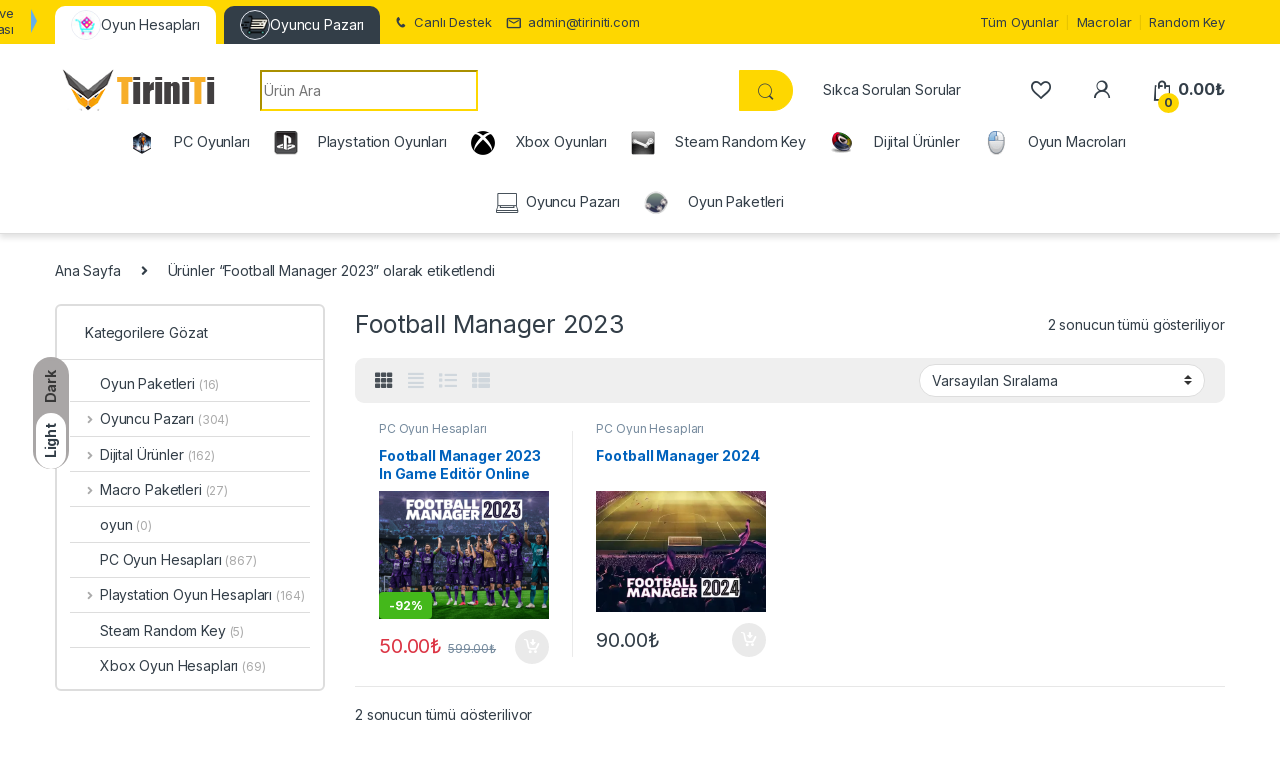

--- FILE ---
content_type: text/html; charset=UTF-8
request_url: https://www.tiriniti.com/urun-etiketi/football-manager-2023/
body_size: 27517
content:
<!DOCTYPE html>
<html lang="tr">
<head>
<meta charset="UTF-8">
<meta name="viewport" content="width=device-width, initial-scale=1">
<link rel="profile" href="https://gmpg.org/xfn/11">
<link rel="pingback" href="https://www.tiriniti.com/xmlrpc.php">


				<script>document.documentElement.className = document.documentElement.className + ' yes-js js_active js'</script>
			<meta name='robots' content='index, follow, max-image-preview:large, max-snippet:-1, max-video-preview:-1' />
<meta name="dlm-version" content="5.1.6">
	<!-- This site is optimized with the Yoast SEO Premium plugin v26.6 (Yoast SEO v26.7) - https://yoast.com/wordpress/plugins/seo/ -->
	<title>Football Manager 2023 Archives - Tiriniti</title>
<link data-rocket-preload as="style" href="https://fonts.googleapis.com/css2?family=Inter:wght@300;400;600;700&#038;display=swap" rel="preload">
<link href="https://fonts.googleapis.com/css2?family=Inter:wght@300;400;600;700&#038;display=swap" media="print" onload="this.media=&#039;all&#039;" rel="stylesheet">
<noscript><link rel="stylesheet" href="https://fonts.googleapis.com/css2?family=Inter:wght@300;400;600;700&#038;display=swap"></noscript>
	<link rel="canonical" href="https://www.tiriniti.com/urun-etiketi/football-manager-2023/" />
	<meta property="og:locale" content="tr_TR" />
	<meta property="og:type" content="article" />
	<meta property="og:title" content="Football Manager 2023 arşivleri" />
	<meta property="og:url" content="https://www.tiriniti.com/urun-etiketi/football-manager-2023/" />
	<meta property="og:site_name" content="Tiriniti" />
	<meta name="twitter:card" content="summary_large_image" />
	<script type="application/ld+json" class="yoast-schema-graph">{"@context":"https://schema.org","@graph":[{"@type":"CollectionPage","@id":"https://www.tiriniti.com/urun-etiketi/football-manager-2023/","url":"https://www.tiriniti.com/urun-etiketi/football-manager-2023/","name":"Football Manager 2023 Archives - Tiriniti","isPartOf":{"@id":"https://www.tiriniti.com/#website"},"primaryImageOfPage":{"@id":"https://www.tiriniti.com/urun-etiketi/football-manager-2023/#primaryimage"},"image":{"@id":"https://www.tiriniti.com/urun-etiketi/football-manager-2023/#primaryimage"},"thumbnailUrl":"https://www.tiriniti.com/wp-content/uploads/2022/11/Celebration-Opengraph-1200x630-1.png","breadcrumb":{"@id":"https://www.tiriniti.com/urun-etiketi/football-manager-2023/#breadcrumb"},"inLanguage":"tr"},{"@type":"ImageObject","inLanguage":"tr","@id":"https://www.tiriniti.com/urun-etiketi/football-manager-2023/#primaryimage","url":"https://www.tiriniti.com/wp-content/uploads/2022/11/Celebration-Opengraph-1200x630-1.png","contentUrl":"https://www.tiriniti.com/wp-content/uploads/2022/11/Celebration-Opengraph-1200x630-1.png","width":1200,"height":630,"caption":"Football Manager 2023 In Game Editör Online"},{"@type":"BreadcrumbList","@id":"https://www.tiriniti.com/urun-etiketi/football-manager-2023/#breadcrumb","itemListElement":[{"@type":"ListItem","position":1,"name":"Home","item":"https://www.tiriniti.com/"},{"@type":"ListItem","position":2,"name":"Football Manager 2023"}]},{"@type":"WebSite","@id":"https://www.tiriniti.com/#website","url":"https://www.tiriniti.com/","name":"Tiriniti","description":"Ucuz Oyun Portalı","publisher":{"@id":"https://www.tiriniti.com/#organization"},"potentialAction":[{"@type":"SearchAction","target":{"@type":"EntryPoint","urlTemplate":"https://www.tiriniti.com/?s={search_term_string}"},"query-input":{"@type":"PropertyValueSpecification","valueRequired":true,"valueName":"search_term_string"}}],"inLanguage":"tr"},{"@type":"Organization","@id":"https://www.tiriniti.com/#organization","name":"Tiriniti","url":"https://www.tiriniti.com/","logo":{"@type":"ImageObject","inLanguage":"tr","@id":"https://www.tiriniti.com/#/schema/logo/image/","url":"https://www.tiriniti.com/wp-content/uploads/2017/05/1-logo.png","contentUrl":"https://www.tiriniti.com/wp-content/uploads/2017/05/1-logo.png","width":347,"height":315,"caption":"Tiriniti"},"image":{"@id":"https://www.tiriniti.com/#/schema/logo/image/"},"sameAs":["https://www.facebook.com/TiriniTicom/","https://www.instagram.com/tiriniticom/","https://www.youtube.com/@tiriniti8442"]}]}</script>
	<!-- / Yoast SEO Premium plugin. -->


<link rel='dns-prefetch' href='//www.googletagmanager.com' />
<link rel='dns-prefetch' href='//fonts.googleapis.com' />
<link rel='dns-prefetch' href='//use.fontawesome.com' />
<link href='https://fonts.gstatic.com' crossorigin rel='preconnect' />
<link rel="alternate" type="application/rss+xml" title="Tiriniti &raquo; akışı" href="https://www.tiriniti.com/feed/" />
<link rel="alternate" type="application/rss+xml" title="Tiriniti &raquo; yorum akışı" href="https://www.tiriniti.com/comments/feed/" />
<link rel="alternate" type="application/rss+xml" title="Tiriniti &raquo; Football Manager 2023 Etiket akışı" href="https://www.tiriniti.com/urun-etiketi/football-manager-2023/feed/" />
<style id='wp-img-auto-sizes-contain-inline-css' type='text/css'>
img:is([sizes=auto i],[sizes^="auto," i]){contain-intrinsic-size:3000px 1500px}
/*# sourceURL=wp-img-auto-sizes-contain-inline-css */
</style>
<link rel='stylesheet' id='partial-payment-blocks-integration-css' href='https://www.tiriniti.com/wp-content/plugins/woo-wallet/build/partial-payment/style-index.css?ver=1.5.14' type='text/css' media='all' />
<style id='wp-emoji-styles-inline-css' type='text/css'>

	img.wp-smiley, img.emoji {
		display: inline !important;
		border: none !important;
		box-shadow: none !important;
		height: 1em !important;
		width: 1em !important;
		margin: 0 0.07em !important;
		vertical-align: -0.1em !important;
		background: none !important;
		padding: 0 !important;
	}
/*# sourceURL=wp-emoji-styles-inline-css */
</style>
<link rel='stylesheet' id='wp-block-library-css' href='https://www.tiriniti.com/wp-includes/css/dist/block-library/style.min.css?ver=4daac787db465efb923234e585fd7efb' type='text/css' media='all' />
<link rel='stylesheet' id='jquery-selectBox-css' href='https://www.tiriniti.com/wp-content/cache/background-css/1/www.tiriniti.com/wp-content/plugins/yith-woocommerce-wishlist/assets/css/jquery.selectBox.css?ver=1.2.0&wpr_t=1769944713' type='text/css' media='all' />
<link rel='stylesheet' id='woocommerce_prettyPhoto_css-css' href='https://www.tiriniti.com/wp-content/cache/background-css/1/www.tiriniti.com/wp-content/plugins/woocommerce/assets/css/prettyPhoto.css?ver=3.1.6&wpr_t=1769944713' type='text/css' media='all' />
<link rel='stylesheet' id='yith-wcwl-main-css' href='https://www.tiriniti.com/wp-content/cache/background-css/1/www.tiriniti.com/wp-content/plugins/yith-woocommerce-wishlist/assets/css/style.css?ver=4.11.0&wpr_t=1769944713' type='text/css' media='all' />
<style id='yith-wcwl-main-inline-css' type='text/css'>
 :root { --color-add-to-wishlist-background: #333333; --color-add-to-wishlist-text: #FFFFFF; --color-add-to-wishlist-border: #333333; --color-add-to-wishlist-background-hover: #333333; --color-add-to-wishlist-text-hover: #FFFFFF; --color-add-to-wishlist-border-hover: #333333; --rounded-corners-radius: 16px; --color-add-to-cart-background: #333333; --color-add-to-cart-text: #FFFFFF; --color-add-to-cart-border: #333333; --color-add-to-cart-background-hover: #4F4F4F; --color-add-to-cart-text-hover: #FFFFFF; --color-add-to-cart-border-hover: #4F4F4F; --add-to-cart-rounded-corners-radius: 16px; --color-button-style-1-background: #333333; --color-button-style-1-text: #FFFFFF; --color-button-style-1-border: #333333; --color-button-style-1-background-hover: #4F4F4F; --color-button-style-1-text-hover: #FFFFFF; --color-button-style-1-border-hover: #4F4F4F; --color-button-style-2-background: #333333; --color-button-style-2-text: #FFFFFF; --color-button-style-2-border: #333333; --color-button-style-2-background-hover: #4F4F4F; --color-button-style-2-text-hover: #FFFFFF; --color-button-style-2-border-hover: #4F4F4F; --color-wishlist-table-background: #FFFFFF; --color-wishlist-table-text: #6d6c6c; --color-wishlist-table-border: #FFFFFF; --color-headers-background: #F4F4F4; --color-share-button-color: #FFFFFF; --color-share-button-color-hover: #FFFFFF; --color-fb-button-background: #39599E; --color-fb-button-background-hover: #595A5A; --color-tw-button-background: #45AFE2; --color-tw-button-background-hover: #595A5A; --color-pr-button-background: #AB2E31; --color-pr-button-background-hover: #595A5A; --color-em-button-background: #FBB102; --color-em-button-background-hover: #595A5A; --color-wa-button-background: #00A901; --color-wa-button-background-hover: #595A5A; --feedback-duration: 3s } 
 :root { --color-add-to-wishlist-background: #333333; --color-add-to-wishlist-text: #FFFFFF; --color-add-to-wishlist-border: #333333; --color-add-to-wishlist-background-hover: #333333; --color-add-to-wishlist-text-hover: #FFFFFF; --color-add-to-wishlist-border-hover: #333333; --rounded-corners-radius: 16px; --color-add-to-cart-background: #333333; --color-add-to-cart-text: #FFFFFF; --color-add-to-cart-border: #333333; --color-add-to-cart-background-hover: #4F4F4F; --color-add-to-cart-text-hover: #FFFFFF; --color-add-to-cart-border-hover: #4F4F4F; --add-to-cart-rounded-corners-radius: 16px; --color-button-style-1-background: #333333; --color-button-style-1-text: #FFFFFF; --color-button-style-1-border: #333333; --color-button-style-1-background-hover: #4F4F4F; --color-button-style-1-text-hover: #FFFFFF; --color-button-style-1-border-hover: #4F4F4F; --color-button-style-2-background: #333333; --color-button-style-2-text: #FFFFFF; --color-button-style-2-border: #333333; --color-button-style-2-background-hover: #4F4F4F; --color-button-style-2-text-hover: #FFFFFF; --color-button-style-2-border-hover: #4F4F4F; --color-wishlist-table-background: #FFFFFF; --color-wishlist-table-text: #6d6c6c; --color-wishlist-table-border: #FFFFFF; --color-headers-background: #F4F4F4; --color-share-button-color: #FFFFFF; --color-share-button-color-hover: #FFFFFF; --color-fb-button-background: #39599E; --color-fb-button-background-hover: #595A5A; --color-tw-button-background: #45AFE2; --color-tw-button-background-hover: #595A5A; --color-pr-button-background: #AB2E31; --color-pr-button-background-hover: #595A5A; --color-em-button-background: #FBB102; --color-em-button-background-hover: #595A5A; --color-wa-button-background: #00A901; --color-wa-button-background-hover: #595A5A; --feedback-duration: 3s } 
 :root { --color-add-to-wishlist-background: #333333; --color-add-to-wishlist-text: #FFFFFF; --color-add-to-wishlist-border: #333333; --color-add-to-wishlist-background-hover: #333333; --color-add-to-wishlist-text-hover: #FFFFFF; --color-add-to-wishlist-border-hover: #333333; --rounded-corners-radius: 16px; --color-add-to-cart-background: #333333; --color-add-to-cart-text: #FFFFFF; --color-add-to-cart-border: #333333; --color-add-to-cart-background-hover: #4F4F4F; --color-add-to-cart-text-hover: #FFFFFF; --color-add-to-cart-border-hover: #4F4F4F; --add-to-cart-rounded-corners-radius: 16px; --color-button-style-1-background: #333333; --color-button-style-1-text: #FFFFFF; --color-button-style-1-border: #333333; --color-button-style-1-background-hover: #4F4F4F; --color-button-style-1-text-hover: #FFFFFF; --color-button-style-1-border-hover: #4F4F4F; --color-button-style-2-background: #333333; --color-button-style-2-text: #FFFFFF; --color-button-style-2-border: #333333; --color-button-style-2-background-hover: #4F4F4F; --color-button-style-2-text-hover: #FFFFFF; --color-button-style-2-border-hover: #4F4F4F; --color-wishlist-table-background: #FFFFFF; --color-wishlist-table-text: #6d6c6c; --color-wishlist-table-border: #FFFFFF; --color-headers-background: #F4F4F4; --color-share-button-color: #FFFFFF; --color-share-button-color-hover: #FFFFFF; --color-fb-button-background: #39599E; --color-fb-button-background-hover: #595A5A; --color-tw-button-background: #45AFE2; --color-tw-button-background-hover: #595A5A; --color-pr-button-background: #AB2E31; --color-pr-button-background-hover: #595A5A; --color-em-button-background: #FBB102; --color-em-button-background-hover: #595A5A; --color-wa-button-background: #00A901; --color-wa-button-background-hover: #595A5A; --feedback-duration: 3s } 
 :root { --color-add-to-wishlist-background: #333333; --color-add-to-wishlist-text: #FFFFFF; --color-add-to-wishlist-border: #333333; --color-add-to-wishlist-background-hover: #333333; --color-add-to-wishlist-text-hover: #FFFFFF; --color-add-to-wishlist-border-hover: #333333; --rounded-corners-radius: 16px; --color-add-to-cart-background: #333333; --color-add-to-cart-text: #FFFFFF; --color-add-to-cart-border: #333333; --color-add-to-cart-background-hover: #4F4F4F; --color-add-to-cart-text-hover: #FFFFFF; --color-add-to-cart-border-hover: #4F4F4F; --add-to-cart-rounded-corners-radius: 16px; --color-button-style-1-background: #333333; --color-button-style-1-text: #FFFFFF; --color-button-style-1-border: #333333; --color-button-style-1-background-hover: #4F4F4F; --color-button-style-1-text-hover: #FFFFFF; --color-button-style-1-border-hover: #4F4F4F; --color-button-style-2-background: #333333; --color-button-style-2-text: #FFFFFF; --color-button-style-2-border: #333333; --color-button-style-2-background-hover: #4F4F4F; --color-button-style-2-text-hover: #FFFFFF; --color-button-style-2-border-hover: #4F4F4F; --color-wishlist-table-background: #FFFFFF; --color-wishlist-table-text: #6d6c6c; --color-wishlist-table-border: #FFFFFF; --color-headers-background: #F4F4F4; --color-share-button-color: #FFFFFF; --color-share-button-color-hover: #FFFFFF; --color-fb-button-background: #39599E; --color-fb-button-background-hover: #595A5A; --color-tw-button-background: #45AFE2; --color-tw-button-background-hover: #595A5A; --color-pr-button-background: #AB2E31; --color-pr-button-background-hover: #595A5A; --color-em-button-background: #FBB102; --color-em-button-background-hover: #595A5A; --color-wa-button-background: #00A901; --color-wa-button-background-hover: #595A5A; --feedback-duration: 3s } 
/*# sourceURL=yith-wcwl-main-inline-css */
</style>
<style id='global-styles-inline-css' type='text/css'>
:root{--wp--preset--aspect-ratio--square: 1;--wp--preset--aspect-ratio--4-3: 4/3;--wp--preset--aspect-ratio--3-4: 3/4;--wp--preset--aspect-ratio--3-2: 3/2;--wp--preset--aspect-ratio--2-3: 2/3;--wp--preset--aspect-ratio--16-9: 16/9;--wp--preset--aspect-ratio--9-16: 9/16;--wp--preset--color--black: #000000;--wp--preset--color--cyan-bluish-gray: #abb8c3;--wp--preset--color--white: #ffffff;--wp--preset--color--pale-pink: #f78da7;--wp--preset--color--vivid-red: #cf2e2e;--wp--preset--color--luminous-vivid-orange: #ff6900;--wp--preset--color--luminous-vivid-amber: #fcb900;--wp--preset--color--light-green-cyan: #7bdcb5;--wp--preset--color--vivid-green-cyan: #00d084;--wp--preset--color--pale-cyan-blue: #8ed1fc;--wp--preset--color--vivid-cyan-blue: #0693e3;--wp--preset--color--vivid-purple: #9b51e0;--wp--preset--gradient--vivid-cyan-blue-to-vivid-purple: linear-gradient(135deg,rgb(6,147,227) 0%,rgb(155,81,224) 100%);--wp--preset--gradient--light-green-cyan-to-vivid-green-cyan: linear-gradient(135deg,rgb(122,220,180) 0%,rgb(0,208,130) 100%);--wp--preset--gradient--luminous-vivid-amber-to-luminous-vivid-orange: linear-gradient(135deg,rgb(252,185,0) 0%,rgb(255,105,0) 100%);--wp--preset--gradient--luminous-vivid-orange-to-vivid-red: linear-gradient(135deg,rgb(255,105,0) 0%,rgb(207,46,46) 100%);--wp--preset--gradient--very-light-gray-to-cyan-bluish-gray: linear-gradient(135deg,rgb(238,238,238) 0%,rgb(169,184,195) 100%);--wp--preset--gradient--cool-to-warm-spectrum: linear-gradient(135deg,rgb(74,234,220) 0%,rgb(151,120,209) 20%,rgb(207,42,186) 40%,rgb(238,44,130) 60%,rgb(251,105,98) 80%,rgb(254,248,76) 100%);--wp--preset--gradient--blush-light-purple: linear-gradient(135deg,rgb(255,206,236) 0%,rgb(152,150,240) 100%);--wp--preset--gradient--blush-bordeaux: linear-gradient(135deg,rgb(254,205,165) 0%,rgb(254,45,45) 50%,rgb(107,0,62) 100%);--wp--preset--gradient--luminous-dusk: linear-gradient(135deg,rgb(255,203,112) 0%,rgb(199,81,192) 50%,rgb(65,88,208) 100%);--wp--preset--gradient--pale-ocean: linear-gradient(135deg,rgb(255,245,203) 0%,rgb(182,227,212) 50%,rgb(51,167,181) 100%);--wp--preset--gradient--electric-grass: linear-gradient(135deg,rgb(202,248,128) 0%,rgb(113,206,126) 100%);--wp--preset--gradient--midnight: linear-gradient(135deg,rgb(2,3,129) 0%,rgb(40,116,252) 100%);--wp--preset--font-size--small: 13px;--wp--preset--font-size--medium: 20px;--wp--preset--font-size--large: 36px;--wp--preset--font-size--x-large: 42px;--wp--preset--spacing--20: 0.44rem;--wp--preset--spacing--30: 0.67rem;--wp--preset--spacing--40: 1rem;--wp--preset--spacing--50: 1.5rem;--wp--preset--spacing--60: 2.25rem;--wp--preset--spacing--70: 3.38rem;--wp--preset--spacing--80: 5.06rem;--wp--preset--shadow--natural: 6px 6px 9px rgba(0, 0, 0, 0.2);--wp--preset--shadow--deep: 12px 12px 50px rgba(0, 0, 0, 0.4);--wp--preset--shadow--sharp: 6px 6px 0px rgba(0, 0, 0, 0.2);--wp--preset--shadow--outlined: 6px 6px 0px -3px rgb(255, 255, 255), 6px 6px rgb(0, 0, 0);--wp--preset--shadow--crisp: 6px 6px 0px rgb(0, 0, 0);}:where(.is-layout-flex){gap: 0.5em;}:where(.is-layout-grid){gap: 0.5em;}body .is-layout-flex{display: flex;}.is-layout-flex{flex-wrap: wrap;align-items: center;}.is-layout-flex > :is(*, div){margin: 0;}body .is-layout-grid{display: grid;}.is-layout-grid > :is(*, div){margin: 0;}:where(.wp-block-columns.is-layout-flex){gap: 2em;}:where(.wp-block-columns.is-layout-grid){gap: 2em;}:where(.wp-block-post-template.is-layout-flex){gap: 1.25em;}:where(.wp-block-post-template.is-layout-grid){gap: 1.25em;}.has-black-color{color: var(--wp--preset--color--black) !important;}.has-cyan-bluish-gray-color{color: var(--wp--preset--color--cyan-bluish-gray) !important;}.has-white-color{color: var(--wp--preset--color--white) !important;}.has-pale-pink-color{color: var(--wp--preset--color--pale-pink) !important;}.has-vivid-red-color{color: var(--wp--preset--color--vivid-red) !important;}.has-luminous-vivid-orange-color{color: var(--wp--preset--color--luminous-vivid-orange) !important;}.has-luminous-vivid-amber-color{color: var(--wp--preset--color--luminous-vivid-amber) !important;}.has-light-green-cyan-color{color: var(--wp--preset--color--light-green-cyan) !important;}.has-vivid-green-cyan-color{color: var(--wp--preset--color--vivid-green-cyan) !important;}.has-pale-cyan-blue-color{color: var(--wp--preset--color--pale-cyan-blue) !important;}.has-vivid-cyan-blue-color{color: var(--wp--preset--color--vivid-cyan-blue) !important;}.has-vivid-purple-color{color: var(--wp--preset--color--vivid-purple) !important;}.has-black-background-color{background-color: var(--wp--preset--color--black) !important;}.has-cyan-bluish-gray-background-color{background-color: var(--wp--preset--color--cyan-bluish-gray) !important;}.has-white-background-color{background-color: var(--wp--preset--color--white) !important;}.has-pale-pink-background-color{background-color: var(--wp--preset--color--pale-pink) !important;}.has-vivid-red-background-color{background-color: var(--wp--preset--color--vivid-red) !important;}.has-luminous-vivid-orange-background-color{background-color: var(--wp--preset--color--luminous-vivid-orange) !important;}.has-luminous-vivid-amber-background-color{background-color: var(--wp--preset--color--luminous-vivid-amber) !important;}.has-light-green-cyan-background-color{background-color: var(--wp--preset--color--light-green-cyan) !important;}.has-vivid-green-cyan-background-color{background-color: var(--wp--preset--color--vivid-green-cyan) !important;}.has-pale-cyan-blue-background-color{background-color: var(--wp--preset--color--pale-cyan-blue) !important;}.has-vivid-cyan-blue-background-color{background-color: var(--wp--preset--color--vivid-cyan-blue) !important;}.has-vivid-purple-background-color{background-color: var(--wp--preset--color--vivid-purple) !important;}.has-black-border-color{border-color: var(--wp--preset--color--black) !important;}.has-cyan-bluish-gray-border-color{border-color: var(--wp--preset--color--cyan-bluish-gray) !important;}.has-white-border-color{border-color: var(--wp--preset--color--white) !important;}.has-pale-pink-border-color{border-color: var(--wp--preset--color--pale-pink) !important;}.has-vivid-red-border-color{border-color: var(--wp--preset--color--vivid-red) !important;}.has-luminous-vivid-orange-border-color{border-color: var(--wp--preset--color--luminous-vivid-orange) !important;}.has-luminous-vivid-amber-border-color{border-color: var(--wp--preset--color--luminous-vivid-amber) !important;}.has-light-green-cyan-border-color{border-color: var(--wp--preset--color--light-green-cyan) !important;}.has-vivid-green-cyan-border-color{border-color: var(--wp--preset--color--vivid-green-cyan) !important;}.has-pale-cyan-blue-border-color{border-color: var(--wp--preset--color--pale-cyan-blue) !important;}.has-vivid-cyan-blue-border-color{border-color: var(--wp--preset--color--vivid-cyan-blue) !important;}.has-vivid-purple-border-color{border-color: var(--wp--preset--color--vivid-purple) !important;}.has-vivid-cyan-blue-to-vivid-purple-gradient-background{background: var(--wp--preset--gradient--vivid-cyan-blue-to-vivid-purple) !important;}.has-light-green-cyan-to-vivid-green-cyan-gradient-background{background: var(--wp--preset--gradient--light-green-cyan-to-vivid-green-cyan) !important;}.has-luminous-vivid-amber-to-luminous-vivid-orange-gradient-background{background: var(--wp--preset--gradient--luminous-vivid-amber-to-luminous-vivid-orange) !important;}.has-luminous-vivid-orange-to-vivid-red-gradient-background{background: var(--wp--preset--gradient--luminous-vivid-orange-to-vivid-red) !important;}.has-very-light-gray-to-cyan-bluish-gray-gradient-background{background: var(--wp--preset--gradient--very-light-gray-to-cyan-bluish-gray) !important;}.has-cool-to-warm-spectrum-gradient-background{background: var(--wp--preset--gradient--cool-to-warm-spectrum) !important;}.has-blush-light-purple-gradient-background{background: var(--wp--preset--gradient--blush-light-purple) !important;}.has-blush-bordeaux-gradient-background{background: var(--wp--preset--gradient--blush-bordeaux) !important;}.has-luminous-dusk-gradient-background{background: var(--wp--preset--gradient--luminous-dusk) !important;}.has-pale-ocean-gradient-background{background: var(--wp--preset--gradient--pale-ocean) !important;}.has-electric-grass-gradient-background{background: var(--wp--preset--gradient--electric-grass) !important;}.has-midnight-gradient-background{background: var(--wp--preset--gradient--midnight) !important;}.has-small-font-size{font-size: var(--wp--preset--font-size--small) !important;}.has-medium-font-size{font-size: var(--wp--preset--font-size--medium) !important;}.has-large-font-size{font-size: var(--wp--preset--font-size--large) !important;}.has-x-large-font-size{font-size: var(--wp--preset--font-size--x-large) !important;}
/*# sourceURL=global-styles-inline-css */
</style>

<style id='classic-theme-styles-inline-css' type='text/css'>
/*! This file is auto-generated */
.wp-block-button__link{color:#fff;background-color:#32373c;border-radius:9999px;box-shadow:none;text-decoration:none;padding:calc(.667em + 2px) calc(1.333em + 2px);font-size:1.125em}.wp-block-file__button{background:#32373c;color:#fff;text-decoration:none}
/*# sourceURL=/wp-includes/css/classic-themes.min.css */
</style>
<style id='font-awesome-svg-styles-default-inline-css' type='text/css'>
.svg-inline--fa {
  display: inline-block;
  height: 1em;
  overflow: visible;
  vertical-align: -.125em;
}
/*# sourceURL=font-awesome-svg-styles-default-inline-css */
</style>
<link rel='stylesheet' id='font-awesome-svg-styles-css' href='https://www.tiriniti.com/wp-content/uploads/font-awesome/v5.15.4/css/svg-with-js.css' type='text/css' media='all' />
<style id='font-awesome-svg-styles-inline-css' type='text/css'>
   .wp-block-font-awesome-icon svg::before,
   .wp-rich-text-font-awesome-icon svg::before {content: unset;}
/*# sourceURL=font-awesome-svg-styles-inline-css */
</style>
<link rel='stylesheet' id='mas-wc-brands-style-css' href='https://www.tiriniti.com/wp-content/plugins/mas-woocommerce-brands/assets/css/style.css?ver=1.1.0' type='text/css' media='all' />
<link rel='stylesheet' id='menu-image-css' href='https://www.tiriniti.com/wp-content/plugins/menu-image/includes/css/menu-image.css?ver=3.13' type='text/css' media='all' />
<link rel='stylesheet' id='dashicons-css' href='https://www.tiriniti.com/wp-includes/css/dashicons.min.css?ver=4daac787db465efb923234e585fd7efb' type='text/css' media='all' />
<style id='dashicons-inline-css' type='text/css'>
[data-font="Dashicons"]:before {font-family: 'Dashicons' !important;content: attr(data-icon) !important;speak: none !important;font-weight: normal !important;font-variant: normal !important;text-transform: none !important;line-height: 1 !important;font-style: normal !important;-webkit-font-smoothing: antialiased !important;-moz-osx-font-smoothing: grayscale !important;}
/*# sourceURL=dashicons-inline-css */
</style>
<style id='woocommerce-inline-inline-css' type='text/css'>
.woocommerce form .form-row .required { visibility: visible; }
/*# sourceURL=woocommerce-inline-inline-css */
</style>
<link rel='stylesheet' id='paytr-woocommerce-eft-api-css' href='https://www.tiriniti.com/wp-content/plugins/paytr-woocommerce-havale-eft-api/assets/css/paytr-eft-style.css?ver=4daac787db465efb923234e585fd7efb' type='text/css' media='all' />
<link rel='stylesheet' id='brands-styles-css' href='https://www.tiriniti.com/wp-content/plugins/woocommerce/assets/css/brands.css?ver=10.3.7' type='text/css' media='all' />

<link rel='stylesheet' id='font-electro-css' href='https://www.tiriniti.com/wp-content/themes/electro/assets/css/font-electro.css?ver=3.2.4' type='text/css' media='all' />
<link rel='stylesheet' id='fontawesome-css' href='https://www.tiriniti.com/wp-content/themes/electro/assets/vendor/fontawesome/css/all.min.css?ver=3.2.4' type='text/css' media='all' />
<link rel='stylesheet' id='animate-css-css' href='https://www.tiriniti.com/wp-content/themes/electro/assets/vendor/animate.css/animate.min.css?ver=3.2.4' type='text/css' media='all' />
<link rel='stylesheet' id='electro-style-css' href='https://www.tiriniti.com/wp-content/cache/background-css/1/www.tiriniti.com/wp-content/themes/electro/style.min.css?ver=3.2.4&wpr_t=1769944713' type='text/css' media='all' />
<link rel='stylesheet' id='electro-color-css' href='https://www.tiriniti.com/wp-content/themes/electro/assets/css/colors/yellow.min.css?ver=3.2.4' type='text/css' media='all' />
<link rel='stylesheet' id='font-awesome-official-css' href='https://use.fontawesome.com/releases/v5.15.4/css/all.css' type='text/css' media='all' integrity="sha384-DyZ88mC6Up2uqS4h/KRgHuoeGwBcD4Ng9SiP4dIRy0EXTlnuz47vAwmeGwVChigm" crossorigin="anonymous" />
<link rel='stylesheet' id='woo-wallet-style-css' href='https://www.tiriniti.com/wp-content/plugins/woo-wallet/build/frontend/main.css?ver=1.5.14' type='text/css' media='all' />
<style id='rocket-lazyload-inline-css' type='text/css'>
.rll-youtube-player{position:relative;padding-bottom:56.23%;height:0;overflow:hidden;max-width:100%;}.rll-youtube-player:focus-within{outline: 2px solid currentColor;outline-offset: 5px;}.rll-youtube-player iframe{position:absolute;top:0;left:0;width:100%;height:100%;z-index:100;background:0 0}.rll-youtube-player img{bottom:0;display:block;left:0;margin:auto;max-width:100%;width:100%;position:absolute;right:0;top:0;border:none;height:auto;-webkit-transition:.4s all;-moz-transition:.4s all;transition:.4s all}.rll-youtube-player img:hover{-webkit-filter:brightness(75%)}.rll-youtube-player .play{height:100%;width:100%;left:0;top:0;position:absolute;background:var(--wpr-bg-06299a2a-9b71-4ec4-be32-11a98c089a95) no-repeat center;background-color: transparent !important;cursor:pointer;border:none;}
/*# sourceURL=rocket-lazyload-inline-css */
</style>
<link rel='stylesheet' id='font-awesome-official-v4shim-css' href='https://use.fontawesome.com/releases/v5.15.4/css/v4-shims.css' type='text/css' media='all' integrity="sha384-Vq76wejb3QJM4nDatBa5rUOve+9gkegsjCebvV/9fvXlGWo4HCMR4cJZjjcF6Viv" crossorigin="anonymous" />
<style id='font-awesome-official-v4shim-inline-css' type='text/css'>
@font-face {font-display:swap;
font-family: "FontAwesome";
font-display: block;
src: url("https://use.fontawesome.com/releases/v5.15.4/webfonts/fa-brands-400.eot"),
		url("https://use.fontawesome.com/releases/v5.15.4/webfonts/fa-brands-400.eot?#iefix") format("embedded-opentype"),
		url("https://use.fontawesome.com/releases/v5.15.4/webfonts/fa-brands-400.woff2") format("woff2"),
		url("https://use.fontawesome.com/releases/v5.15.4/webfonts/fa-brands-400.woff") format("woff"),
		url("https://use.fontawesome.com/releases/v5.15.4/webfonts/fa-brands-400.ttf") format("truetype"),
		url("https://use.fontawesome.com/releases/v5.15.4/webfonts/fa-brands-400.svg#fontawesome") format("svg");
}

@font-face {font-display:swap;
font-family: "FontAwesome";
font-display: block;
src: url("https://use.fontawesome.com/releases/v5.15.4/webfonts/fa-solid-900.eot"),
		url("https://use.fontawesome.com/releases/v5.15.4/webfonts/fa-solid-900.eot?#iefix") format("embedded-opentype"),
		url("https://use.fontawesome.com/releases/v5.15.4/webfonts/fa-solid-900.woff2") format("woff2"),
		url("https://use.fontawesome.com/releases/v5.15.4/webfonts/fa-solid-900.woff") format("woff"),
		url("https://use.fontawesome.com/releases/v5.15.4/webfonts/fa-solid-900.ttf") format("truetype"),
		url("https://use.fontawesome.com/releases/v5.15.4/webfonts/fa-solid-900.svg#fontawesome") format("svg");
}

@font-face {font-display:swap;
font-family: "FontAwesome";
font-display: block;
src: url("https://use.fontawesome.com/releases/v5.15.4/webfonts/fa-regular-400.eot"),
		url("https://use.fontawesome.com/releases/v5.15.4/webfonts/fa-regular-400.eot?#iefix") format("embedded-opentype"),
		url("https://use.fontawesome.com/releases/v5.15.4/webfonts/fa-regular-400.woff2") format("woff2"),
		url("https://use.fontawesome.com/releases/v5.15.4/webfonts/fa-regular-400.woff") format("woff"),
		url("https://use.fontawesome.com/releases/v5.15.4/webfonts/fa-regular-400.ttf") format("truetype"),
		url("https://use.fontawesome.com/releases/v5.15.4/webfonts/fa-regular-400.svg#fontawesome") format("svg");
unicode-range: U+F004-F005,U+F007,U+F017,U+F022,U+F024,U+F02E,U+F03E,U+F044,U+F057-F059,U+F06E,U+F070,U+F075,U+F07B-F07C,U+F080,U+F086,U+F089,U+F094,U+F09D,U+F0A0,U+F0A4-F0A7,U+F0C5,U+F0C7-F0C8,U+F0E0,U+F0EB,U+F0F3,U+F0F8,U+F0FE,U+F111,U+F118-F11A,U+F11C,U+F133,U+F144,U+F146,U+F14A,U+F14D-F14E,U+F150-F152,U+F15B-F15C,U+F164-F165,U+F185-F186,U+F191-F192,U+F1AD,U+F1C1-F1C9,U+F1CD,U+F1D8,U+F1E3,U+F1EA,U+F1F6,U+F1F9,U+F20A,U+F247-F249,U+F24D,U+F254-F25B,U+F25D,U+F267,U+F271-F274,U+F279,U+F28B,U+F28D,U+F2B5-F2B6,U+F2B9,U+F2BB,U+F2BD,U+F2C1-F2C2,U+F2D0,U+F2D2,U+F2DC,U+F2ED,U+F328,U+F358-F35B,U+F3A5,U+F3D1,U+F410,U+F4AD;
}
/*# sourceURL=font-awesome-official-v4shim-inline-css */
</style>
<script type="text/javascript" src="https://www.tiriniti.com/wp-includes/js/jquery/jquery.min.js?ver=3.7.1" id="jquery-core-js"></script>
<script type="text/javascript" src="https://www.tiriniti.com/wp-includes/js/jquery/jquery-migrate.min.js?ver=3.4.1" id="jquery-migrate-js"></script>
<script type="text/javascript" src="//www.tiriniti.com/wp-content/plugins/revslider/sr6/assets/js/rbtools.min.js?ver=6.7.29" async id="tp-tools-js"></script>
<script type="text/javascript" src="//www.tiriniti.com/wp-content/plugins/revslider/sr6/assets/js/rs6.min.js?ver=6.7.34" async id="revmin-js"></script>
<script type="text/javascript" src="https://www.tiriniti.com/wp-content/plugins/woocommerce/assets/js/jquery-blockui/jquery.blockUI.min.js?ver=2.7.0-wc.10.3.7" id="wc-jquery-blockui-js" data-wp-strategy="defer"></script>
<script type="text/javascript" id="wc-add-to-cart-js-extra">
/* <![CDATA[ */
var wc_add_to_cart_params = {"ajax_url":"/wp-admin/admin-ajax.php","wc_ajax_url":"/?wc-ajax=%%endpoint%%","i18n_view_cart":"Sepetim","cart_url":"https://www.tiriniti.com/sepet/","is_cart":"","cart_redirect_after_add":"no"};
//# sourceURL=wc-add-to-cart-js-extra
/* ]]> */
</script>
<script type="text/javascript" src="https://www.tiriniti.com/wp-content/plugins/woocommerce/assets/js/frontend/add-to-cart.min.js?ver=10.3.7" id="wc-add-to-cart-js" data-wp-strategy="defer"></script>
<script type="text/javascript" src="https://www.tiriniti.com/wp-content/plugins/woocommerce/assets/js/js-cookie/js.cookie.min.js?ver=2.1.4-wc.10.3.7" id="wc-js-cookie-js" data-wp-strategy="defer"></script>
<script type="text/javascript" src="https://www.tiriniti.com/wp-content/plugins/js_composer/assets/js/vendors/woocommerce-add-to-cart.js?ver=4daac787db465efb923234e585fd7efb.0" id="vc_woocommerce-add-to-cart-js-js"></script>

<!-- Site Kit tarafından eklenen Google etiketi (gtag.js) snippet&#039;i -->
<!-- Google Analytics snippet added by Site Kit -->
<script type="text/javascript" src="https://www.googletagmanager.com/gtag/js?id=GT-M63CKM52" id="google_gtagjs-js" async></script>
<script type="text/javascript" id="google_gtagjs-js-after">
/* <![CDATA[ */
window.dataLayer = window.dataLayer || [];function gtag(){dataLayer.push(arguments);}
gtag("set","linker",{"domains":["www.tiriniti.com"]});
gtag("js", new Date());
gtag("set", "developer_id.dZTNiMT", true);
gtag("config", "GT-M63CKM52");
 window._googlesitekit = window._googlesitekit || {}; window._googlesitekit.throttledEvents = []; window._googlesitekit.gtagEvent = (name, data) => { var key = JSON.stringify( { name, data } ); if ( !! window._googlesitekit.throttledEvents[ key ] ) { return; } window._googlesitekit.throttledEvents[ key ] = true; setTimeout( () => { delete window._googlesitekit.throttledEvents[ key ]; }, 5 ); gtag( "event", name, { ...data, event_source: "site-kit" } ); }; 
//# sourceURL=google_gtagjs-js-after
/* ]]> */
</script>
<link rel="https://api.w.org/" href="https://www.tiriniti.com/wp-json/" /><link rel="alternate" title="JSON" type="application/json" href="https://www.tiriniti.com/wp-json/wp/v2/product_tag/3609" /><link rel="EditURI" type="application/rsd+xml" title="RSD" href="https://www.tiriniti.com/xmlrpc.php?rsd" />
<meta name="generator" content="Redux 4.5.9" /><meta name="generator" content="Site Kit by Google 1.167.0" /><!-- Google site verification - Google for WooCommerce -->
<meta name="google-site-verification" content="ExvyDfgStQUdCiLNelsgCkdIEF9ZM7Uuhnk6I8yD06Q" />
	<noscript><style>.woocommerce-product-gallery{ opacity: 1 !important; }</style></noscript>
	<meta name="generator" content="Powered by WPBakery Page Builder - drag and drop page builder for WordPress."/>
<meta name="generator" content="Powered by Slider Revolution 6.7.34 - responsive, Mobile-Friendly Slider Plugin for WordPress with comfortable drag and drop interface." />
<link rel="icon" href="https://www.tiriniti.com/wp-content/uploads/2017/05/cropped-1-logo-32x32.png" sizes="32x32" />
<link rel="icon" href="https://www.tiriniti.com/wp-content/uploads/2017/05/cropped-1-logo-192x192.png" sizes="192x192" />
<link rel="apple-touch-icon" href="https://www.tiriniti.com/wp-content/uploads/2017/05/cropped-1-logo-180x180.png" />
<meta name="msapplication-TileImage" content="https://www.tiriniti.com/wp-content/uploads/2017/05/cropped-1-logo-270x270.png" />
<script>function setREVStartSize(e){
			//window.requestAnimationFrame(function() {
				window.RSIW = window.RSIW===undefined ? window.innerWidth : window.RSIW;
				window.RSIH = window.RSIH===undefined ? window.innerHeight : window.RSIH;
				try {
					var pw = document.getElementById(e.c).parentNode.offsetWidth,
						newh;
					pw = pw===0 || isNaN(pw) || (e.l=="fullwidth" || e.layout=="fullwidth") ? window.RSIW : pw;
					e.tabw = e.tabw===undefined ? 0 : parseInt(e.tabw);
					e.thumbw = e.thumbw===undefined ? 0 : parseInt(e.thumbw);
					e.tabh = e.tabh===undefined ? 0 : parseInt(e.tabh);
					e.thumbh = e.thumbh===undefined ? 0 : parseInt(e.thumbh);
					e.tabhide = e.tabhide===undefined ? 0 : parseInt(e.tabhide);
					e.thumbhide = e.thumbhide===undefined ? 0 : parseInt(e.thumbhide);
					e.mh = e.mh===undefined || e.mh=="" || e.mh==="auto" ? 0 : parseInt(e.mh,0);
					if(e.layout==="fullscreen" || e.l==="fullscreen")
						newh = Math.max(e.mh,window.RSIH);
					else{
						e.gw = Array.isArray(e.gw) ? e.gw : [e.gw];
						for (var i in e.rl) if (e.gw[i]===undefined || e.gw[i]===0) e.gw[i] = e.gw[i-1];
						e.gh = e.el===undefined || e.el==="" || (Array.isArray(e.el) && e.el.length==0)? e.gh : e.el;
						e.gh = Array.isArray(e.gh) ? e.gh : [e.gh];
						for (var i in e.rl) if (e.gh[i]===undefined || e.gh[i]===0) e.gh[i] = e.gh[i-1];
											
						var nl = new Array(e.rl.length),
							ix = 0,
							sl;
						e.tabw = e.tabhide>=pw ? 0 : e.tabw;
						e.thumbw = e.thumbhide>=pw ? 0 : e.thumbw;
						e.tabh = e.tabhide>=pw ? 0 : e.tabh;
						e.thumbh = e.thumbhide>=pw ? 0 : e.thumbh;
						for (var i in e.rl) nl[i] = e.rl[i]<window.RSIW ? 0 : e.rl[i];
						sl = nl[0];
						for (var i in nl) if (sl>nl[i] && nl[i]>0) { sl = nl[i]; ix=i;}
						var m = pw>(e.gw[ix]+e.tabw+e.thumbw) ? 1 : (pw-(e.tabw+e.thumbw)) / (e.gw[ix]);
						newh =  (e.gh[ix] * m) + (e.tabh + e.thumbh);
					}
					var el = document.getElementById(e.c);
					if (el!==null && el) el.style.height = newh+"px";
					el = document.getElementById(e.c+"_wrapper");
					if (el!==null && el) {
						el.style.height = newh+"px";
						el.style.display = "block";
					}
				} catch(e){
					console.log("Failure at Presize of Slider:" + e)
				}
			//});
		  };</script>
<noscript><style> .wpb_animate_when_almost_visible { opacity: 1; }</style></noscript>
		<!-- Global site tag (gtag.js) - Google Ads: AW-11505110241 - Google for WooCommerce -->
		<script async src="https://www.googletagmanager.com/gtag/js?id=AW-11505110241"></script>
		<script>
			window.dataLayer = window.dataLayer || [];
			function gtag() { dataLayer.push(arguments); }
			gtag( 'consent', 'default', {
				analytics_storage: 'denied',
				ad_storage: 'denied',
				ad_user_data: 'denied',
				ad_personalization: 'denied',
				region: ['AT', 'BE', 'BG', 'HR', 'CY', 'CZ', 'DK', 'EE', 'FI', 'FR', 'DE', 'GR', 'HU', 'IS', 'IE', 'IT', 'LV', 'LI', 'LT', 'LU', 'MT', 'NL', 'NO', 'PL', 'PT', 'RO', 'SK', 'SI', 'ES', 'SE', 'GB', 'CH'],
				wait_for_update: 500,
			} );
			gtag('js', new Date());
			gtag('set', 'developer_id.dOGY3NW', true);
			gtag("config", "AW-11505110241", { "groups": "GLA", "send_page_view": false });		</script>

		<noscript><style id="rocket-lazyload-nojs-css">.rll-youtube-player, [data-lazy-src]{display:none !important;}</style></noscript>	<script id="ze-snippet" src="https://static.zdwidget.com/ekr/snippet.js?key=dffda1a6-4215-4458-95fa-046ddd350b08"></script>
	
	

	<script src="https://cdn.jsdelivr.net/npm/js-cookie@2/src/js.cookie.min.js"></script>

<link rel='stylesheet' id='wc-blocks-style-css' href='https://www.tiriniti.com/wp-content/plugins/woocommerce/assets/client/blocks/wc-blocks.css?ver=wc-10.3.7' type='text/css' media='all' />
<link rel='stylesheet' id='redux-custom-fonts-css' href='//www.tiriniti.com/wp-content/uploads/redux/custom-fonts/fonts.css?ver=1674554280' type='text/css' media='all' />
<link rel='stylesheet' id='rs-plugin-settings-css' href='https://www.tiriniti.com/wp-content/cache/background-css/1/www.tiriniti.com/wp-content/plugins/revslider/sr6/assets/css/rs6.css?ver=6.7.34&wpr_t=1769944713' type='text/css' media='all' />
<style id='rs-plugin-settings-inline-css' type='text/css'>
#rs-demo-id {}
/*# sourceURL=rs-plugin-settings-inline-css */
</style>
<link rel='stylesheet' id='wpforms-classic-full-css' href='https://www.tiriniti.com/wp-content/cache/background-css/1/www.tiriniti.com/wp-content/plugins/wpforms-lite/assets/css/frontend/classic/wpforms-full.min.css?ver=1.9.8.4&wpr_t=1769944713' type='text/css' media='all' />
<style id="wpr-lazyload-bg-container"></style><style id="wpr-lazyload-bg-exclusion"></style>
<noscript>
<style id="wpr-lazyload-bg-nostyle">.selectBox-dropdown .selectBox-arrow{--wpr-bg-4cfe87ec-a3e0-4c9b-8b0b-b410cc9ebcea: url('https://www.tiriniti.com/wp-content/plugins/yith-woocommerce-wishlist/assets/images/jquery.selectBox-arrow.gif');}div.pp_woocommerce .pp_loaderIcon::before{--wpr-bg-f3a2759f-1c2d-420a-879c-a1ac2011de99: url('https://www.tiriniti.com/wp-content/plugins/woocommerce/assets/images/icons/loader.svg');}.selectBox-dropdown .selectBox-arrow{--wpr-bg-3c50ed11-18ef-406a-8d4d-979f9f422584: url('https://www.tiriniti.com/wp-content/plugins/yith-woocommerce-wishlist/assets/images/jquery.selectBox-arrow.png');}.selectBox-dropdown.selectBox-menuShowing .selectBox-arrow{--wpr-bg-0c43f389-b9ba-434a-a06c-4accb134a6f3: url('https://www.tiriniti.com/wp-content/plugins/yith-woocommerce-wishlist/assets/images/jquery.selectBox-arrow.png');}#payment .payment_methods li .payment_box .wc-credit-card-form-card-number{--wpr-bg-f3a0f0df-aa96-41af-a054-5a1b4b76c351: url('https://www.tiriniti.com/wp-content/themes/electro/assets/images/credit-cards/unknown.svg');}#payment .payment_methods li .payment_box .wc-credit-card-form-card-number.visa{--wpr-bg-f4a4215b-e53a-4bc3-bf55-26e463161c29: url('https://www.tiriniti.com/wp-content/themes/electro/assets/images/credit-cards/visa.svg');}#payment .payment_methods li .payment_box .wc-credit-card-form-card-number.mastercard{--wpr-bg-42dae8a9-7c51-4a04-9862-10b94cd798b8: url('https://www.tiriniti.com/wp-content/themes/electro/assets/images/credit-cards/mastercard.svg');}#payment .payment_methods li .payment_box .wc-credit-card-form-card-number.laser{--wpr-bg-3b03a75d-40e1-43d6-aed5-418b866590bf: url('https://www.tiriniti.com/wp-content/themes/electro/assets/images/credit-cards/laser.svg');}#payment .payment_methods li .payment_box .wc-credit-card-form-card-number.dinersclub{--wpr-bg-df4527a2-5906-46f2-bb54-d3d1a47047f5: url('https://www.tiriniti.com/wp-content/themes/electro/assets/images/credit-cards/diners.svg');}#payment .payment_methods li .payment_box .wc-credit-card-form-card-number.maestro{--wpr-bg-f8a24125-d3cb-4b85-9051-b766e441b80d: url('https://www.tiriniti.com/wp-content/themes/electro/assets/images/credit-cards/maestro.svg');}#payment .payment_methods li .payment_box .wc-credit-card-form-card-number.jcb{--wpr-bg-bba96301-3a6a-489c-86ed-f978de101073: url('https://www.tiriniti.com/wp-content/themes/electro/assets/images/credit-cards/jcb.svg');}#payment .payment_methods li .payment_box .wc-credit-card-form-card-number.amex{--wpr-bg-c6d63e57-a4e6-46de-ac2c-8f553f0f6137: url('https://www.tiriniti.com/wp-content/themes/electro/assets/images/credit-cards/amex.svg');}#payment .payment_methods li .payment_box .wc-credit-card-form-card-number.discover{--wpr-bg-c02c738c-629c-4b4a-b54b-e827ad20ad29: url('https://www.tiriniti.com/wp-content/themes/electro/assets/images/credit-cards/discover.svg');}.tp-blockmask,
.tp-blockmask_in,
.tp-blockmask_out{--wpr-bg-bbe6a6b4-7aa1-4dab-9e94-8b3b73d9bb3d: url('https://www.tiriniti.com/wp-content/plugins/revslider/sr6/assets/assets/gridtile.png');}.tp-blockmask,
.tp-blockmask_in,
.tp-blockmask_out{--wpr-bg-46433daf-db5f-4d3b-ad5b-0b51e752e771: url('https://www.tiriniti.com/wp-content/plugins/revslider/sr6/assets/assets/gridtile_white.png');}.tp-blockmask,
.tp-blockmask_in,
.tp-blockmask_out{--wpr-bg-ff083751-3c82-42dc-bf72-02369a56dde9: url('https://www.tiriniti.com/wp-content/plugins/revslider/sr6/assets/assets/gridtile_3x3.png');}.tp-blockmask,
.tp-blockmask_in,
.tp-blockmask_out{--wpr-bg-4fae446c-b984-41f3-8e74-70ee343b44c5: url('https://www.tiriniti.com/wp-content/plugins/revslider/sr6/assets/assets/gridtile_3x3_white.png');}.rs-layer.slidelink a div{--wpr-bg-20b57e3b-3863-4bea-84c0-391071e4faa5: url('https://www.tiriniti.com/wp-content/plugins/revslider/sr6/assets/assets/coloredbg.png');}.rs-layer.slidelink a span{--wpr-bg-6e7b3d67-26d9-43f6-a031-9d7bf5898754: url('https://www.tiriniti.com/wp-content/plugins/revslider/sr6/assets/assets/coloredbg.png');}rs-loader.spinner0{--wpr-bg-e7ebfb6f-8675-4f82-a1ae-43ae37e7f7a7: url('https://www.tiriniti.com/wp-content/plugins/revslider/sr6/assets/assets/loader.gif');}rs-loader.spinner5{--wpr-bg-4d1edbf0-4fea-4524-a565-2669deff2440: url('https://www.tiriniti.com/wp-content/plugins/revslider/sr6/assets/assets/loader.gif');}body div.wpforms-container-full div.wpforms-camera-modal-overlay.wpforms-camera-format-video .wpforms-camera-modal-footer .wpforms-camera-modal-buttons .wpforms-camera-cancel{--wpr-bg-2cbde1b5-d424-4b0b-b5aa-1aaebdd46778: url('https://www.tiriniti.com/wp-content/plugins/wpforms-lite/assets/pro/images/camera-video.svg');}body div.wpforms-container-full div.wpforms-camera-modal-overlay.wpforms-camera-format-video .wpforms-camera-modal-footer .wpforms-camera-modal-buttons .wpforms-camera-crop{--wpr-bg-9b768c57-2340-4984-b755-86269a645cd1: url('https://www.tiriniti.com/wp-content/plugins/wpforms-lite/assets/pro/images/video-cancel.svg');}body div.wpforms-container-full div.wpforms-camera-modal .wpforms-camera-modal-footer .wpforms-camera-modal-actions .wpforms-camera-flip{--wpr-bg-18aff4dd-06e3-4524-b451-7d590ab0db9f: url('https://www.tiriniti.com/wp-content/plugins/wpforms-lite/assets/pro/images/camera-rotate.svg');}body div.wpforms-container-full div.wpforms-camera-modal .wpforms-camera-modal-footer .wpforms-camera-modal-buttons .wpforms-camera-cancel{--wpr-bg-af9daac8-1084-4653-9485-2f08e6501240: url('https://www.tiriniti.com/wp-content/plugins/wpforms-lite/assets/pro/images/camera.svg');}body div.wpforms-container-full div.wpforms-camera-modal .wpforms-camera-modal-footer .wpforms-camera-modal-buttons .wpforms-camera-crop{--wpr-bg-a2012a47-56d6-4519-902e-023244622aa7: url('https://www.tiriniti.com/wp-content/plugins/wpforms-lite/assets/pro/images/crop.svg');}body div.wpforms-container-full div.wpforms-camera-modal .wpforms-camera-modal-footer .wpforms-camera-modal-buttons .wpforms-camera-crop-cancel{--wpr-bg-14fa2290-282c-4f20-905c-de2d1300d0b1: url('https://www.tiriniti.com/wp-content/plugins/wpforms-lite/assets/pro/images/cancel.svg');}body div.wpforms-container-full div.wpforms-camera-modal .wpforms-camera-modal-footer .wpforms-camera-modal-buttons .wpforms-camera-cancel-video{--wpr-bg-9067d041-6d66-4bb9-94c6-a869621c2f60: url('https://www.tiriniti.com/wp-content/plugins/wpforms-lite/assets/pro/images/trash.svg');}div.wpforms-container-full .wpforms-datepicker-wrap .wpforms-datepicker-clear{--wpr-bg-5823ebbf-dfc4-42a2-b9de-603824437c43: url('https://www.tiriniti.com/wp-content/plugins/wpforms-lite/assets/pro/images/times-solid-white.svg');}.rll-youtube-player .play{--wpr-bg-06299a2a-9b71-4ec4-be32-11a98c089a95: url('https://www.tiriniti.com/wp-content/plugins/wp-rocket/assets/img/youtube.png');}</style>
</noscript>
<script type="application/javascript">const rocket_pairs = [{"selector":".selectBox-dropdown .selectBox-arrow","style":".selectBox-dropdown .selectBox-arrow{--wpr-bg-4cfe87ec-a3e0-4c9b-8b0b-b410cc9ebcea: url('https:\/\/www.tiriniti.com\/wp-content\/plugins\/yith-woocommerce-wishlist\/assets\/images\/jquery.selectBox-arrow.gif');}","hash":"4cfe87ec-a3e0-4c9b-8b0b-b410cc9ebcea","url":"https:\/\/www.tiriniti.com\/wp-content\/plugins\/yith-woocommerce-wishlist\/assets\/images\/jquery.selectBox-arrow.gif"},{"selector":"div.pp_woocommerce .pp_loaderIcon","style":"div.pp_woocommerce .pp_loaderIcon::before{--wpr-bg-f3a2759f-1c2d-420a-879c-a1ac2011de99: url('https:\/\/www.tiriniti.com\/wp-content\/plugins\/woocommerce\/assets\/images\/icons\/loader.svg');}","hash":"f3a2759f-1c2d-420a-879c-a1ac2011de99","url":"https:\/\/www.tiriniti.com\/wp-content\/plugins\/woocommerce\/assets\/images\/icons\/loader.svg"},{"selector":".selectBox-dropdown .selectBox-arrow","style":".selectBox-dropdown .selectBox-arrow{--wpr-bg-3c50ed11-18ef-406a-8d4d-979f9f422584: url('https:\/\/www.tiriniti.com\/wp-content\/plugins\/yith-woocommerce-wishlist\/assets\/images\/jquery.selectBox-arrow.png');}","hash":"3c50ed11-18ef-406a-8d4d-979f9f422584","url":"https:\/\/www.tiriniti.com\/wp-content\/plugins\/yith-woocommerce-wishlist\/assets\/images\/jquery.selectBox-arrow.png"},{"selector":".selectBox-dropdown.selectBox-menuShowing .selectBox-arrow","style":".selectBox-dropdown.selectBox-menuShowing .selectBox-arrow{--wpr-bg-0c43f389-b9ba-434a-a06c-4accb134a6f3: url('https:\/\/www.tiriniti.com\/wp-content\/plugins\/yith-woocommerce-wishlist\/assets\/images\/jquery.selectBox-arrow.png');}","hash":"0c43f389-b9ba-434a-a06c-4accb134a6f3","url":"https:\/\/www.tiriniti.com\/wp-content\/plugins\/yith-woocommerce-wishlist\/assets\/images\/jquery.selectBox-arrow.png"},{"selector":"#payment .payment_methods li .payment_box .wc-credit-card-form-card-number","style":"#payment .payment_methods li .payment_box .wc-credit-card-form-card-number{--wpr-bg-f3a0f0df-aa96-41af-a054-5a1b4b76c351: url('https:\/\/www.tiriniti.com\/wp-content\/themes\/electro\/assets\/images\/credit-cards\/unknown.svg');}","hash":"f3a0f0df-aa96-41af-a054-5a1b4b76c351","url":"https:\/\/www.tiriniti.com\/wp-content\/themes\/electro\/assets\/images\/credit-cards\/unknown.svg"},{"selector":"#payment .payment_methods li .payment_box .wc-credit-card-form-card-number.visa","style":"#payment .payment_methods li .payment_box .wc-credit-card-form-card-number.visa{--wpr-bg-f4a4215b-e53a-4bc3-bf55-26e463161c29: url('https:\/\/www.tiriniti.com\/wp-content\/themes\/electro\/assets\/images\/credit-cards\/visa.svg');}","hash":"f4a4215b-e53a-4bc3-bf55-26e463161c29","url":"https:\/\/www.tiriniti.com\/wp-content\/themes\/electro\/assets\/images\/credit-cards\/visa.svg"},{"selector":"#payment .payment_methods li .payment_box .wc-credit-card-form-card-number.mastercard","style":"#payment .payment_methods li .payment_box .wc-credit-card-form-card-number.mastercard{--wpr-bg-42dae8a9-7c51-4a04-9862-10b94cd798b8: url('https:\/\/www.tiriniti.com\/wp-content\/themes\/electro\/assets\/images\/credit-cards\/mastercard.svg');}","hash":"42dae8a9-7c51-4a04-9862-10b94cd798b8","url":"https:\/\/www.tiriniti.com\/wp-content\/themes\/electro\/assets\/images\/credit-cards\/mastercard.svg"},{"selector":"#payment .payment_methods li .payment_box .wc-credit-card-form-card-number.laser","style":"#payment .payment_methods li .payment_box .wc-credit-card-form-card-number.laser{--wpr-bg-3b03a75d-40e1-43d6-aed5-418b866590bf: url('https:\/\/www.tiriniti.com\/wp-content\/themes\/electro\/assets\/images\/credit-cards\/laser.svg');}","hash":"3b03a75d-40e1-43d6-aed5-418b866590bf","url":"https:\/\/www.tiriniti.com\/wp-content\/themes\/electro\/assets\/images\/credit-cards\/laser.svg"},{"selector":"#payment .payment_methods li .payment_box .wc-credit-card-form-card-number.dinersclub","style":"#payment .payment_methods li .payment_box .wc-credit-card-form-card-number.dinersclub{--wpr-bg-df4527a2-5906-46f2-bb54-d3d1a47047f5: url('https:\/\/www.tiriniti.com\/wp-content\/themes\/electro\/assets\/images\/credit-cards\/diners.svg');}","hash":"df4527a2-5906-46f2-bb54-d3d1a47047f5","url":"https:\/\/www.tiriniti.com\/wp-content\/themes\/electro\/assets\/images\/credit-cards\/diners.svg"},{"selector":"#payment .payment_methods li .payment_box .wc-credit-card-form-card-number.maestro","style":"#payment .payment_methods li .payment_box .wc-credit-card-form-card-number.maestro{--wpr-bg-f8a24125-d3cb-4b85-9051-b766e441b80d: url('https:\/\/www.tiriniti.com\/wp-content\/themes\/electro\/assets\/images\/credit-cards\/maestro.svg');}","hash":"f8a24125-d3cb-4b85-9051-b766e441b80d","url":"https:\/\/www.tiriniti.com\/wp-content\/themes\/electro\/assets\/images\/credit-cards\/maestro.svg"},{"selector":"#payment .payment_methods li .payment_box .wc-credit-card-form-card-number.jcb","style":"#payment .payment_methods li .payment_box .wc-credit-card-form-card-number.jcb{--wpr-bg-bba96301-3a6a-489c-86ed-f978de101073: url('https:\/\/www.tiriniti.com\/wp-content\/themes\/electro\/assets\/images\/credit-cards\/jcb.svg');}","hash":"bba96301-3a6a-489c-86ed-f978de101073","url":"https:\/\/www.tiriniti.com\/wp-content\/themes\/electro\/assets\/images\/credit-cards\/jcb.svg"},{"selector":"#payment .payment_methods li .payment_box .wc-credit-card-form-card-number.amex","style":"#payment .payment_methods li .payment_box .wc-credit-card-form-card-number.amex{--wpr-bg-c6d63e57-a4e6-46de-ac2c-8f553f0f6137: url('https:\/\/www.tiriniti.com\/wp-content\/themes\/electro\/assets\/images\/credit-cards\/amex.svg');}","hash":"c6d63e57-a4e6-46de-ac2c-8f553f0f6137","url":"https:\/\/www.tiriniti.com\/wp-content\/themes\/electro\/assets\/images\/credit-cards\/amex.svg"},{"selector":"#payment .payment_methods li .payment_box .wc-credit-card-form-card-number.discover","style":"#payment .payment_methods li .payment_box .wc-credit-card-form-card-number.discover{--wpr-bg-c02c738c-629c-4b4a-b54b-e827ad20ad29: url('https:\/\/www.tiriniti.com\/wp-content\/themes\/electro\/assets\/images\/credit-cards\/discover.svg');}","hash":"c02c738c-629c-4b4a-b54b-e827ad20ad29","url":"https:\/\/www.tiriniti.com\/wp-content\/themes\/electro\/assets\/images\/credit-cards\/discover.svg"},{"selector":".tp-blockmask,\n.tp-blockmask_in,\n.tp-blockmask_out","style":".tp-blockmask,\n.tp-blockmask_in,\n.tp-blockmask_out{--wpr-bg-bbe6a6b4-7aa1-4dab-9e94-8b3b73d9bb3d: url('https:\/\/www.tiriniti.com\/wp-content\/plugins\/revslider\/sr6\/assets\/assets\/gridtile.png');}","hash":"bbe6a6b4-7aa1-4dab-9e94-8b3b73d9bb3d","url":"https:\/\/www.tiriniti.com\/wp-content\/plugins\/revslider\/sr6\/assets\/assets\/gridtile.png"},{"selector":".tp-blockmask,\n.tp-blockmask_in,\n.tp-blockmask_out","style":".tp-blockmask,\n.tp-blockmask_in,\n.tp-blockmask_out{--wpr-bg-46433daf-db5f-4d3b-ad5b-0b51e752e771: url('https:\/\/www.tiriniti.com\/wp-content\/plugins\/revslider\/sr6\/assets\/assets\/gridtile_white.png');}","hash":"46433daf-db5f-4d3b-ad5b-0b51e752e771","url":"https:\/\/www.tiriniti.com\/wp-content\/plugins\/revslider\/sr6\/assets\/assets\/gridtile_white.png"},{"selector":".tp-blockmask,\n.tp-blockmask_in,\n.tp-blockmask_out","style":".tp-blockmask,\n.tp-blockmask_in,\n.tp-blockmask_out{--wpr-bg-ff083751-3c82-42dc-bf72-02369a56dde9: url('https:\/\/www.tiriniti.com\/wp-content\/plugins\/revslider\/sr6\/assets\/assets\/gridtile_3x3.png');}","hash":"ff083751-3c82-42dc-bf72-02369a56dde9","url":"https:\/\/www.tiriniti.com\/wp-content\/plugins\/revslider\/sr6\/assets\/assets\/gridtile_3x3.png"},{"selector":".tp-blockmask,\n.tp-blockmask_in,\n.tp-blockmask_out","style":".tp-blockmask,\n.tp-blockmask_in,\n.tp-blockmask_out{--wpr-bg-4fae446c-b984-41f3-8e74-70ee343b44c5: url('https:\/\/www.tiriniti.com\/wp-content\/plugins\/revslider\/sr6\/assets\/assets\/gridtile_3x3_white.png');}","hash":"4fae446c-b984-41f3-8e74-70ee343b44c5","url":"https:\/\/www.tiriniti.com\/wp-content\/plugins\/revslider\/sr6\/assets\/assets\/gridtile_3x3_white.png"},{"selector":".rs-layer.slidelink a div","style":".rs-layer.slidelink a div{--wpr-bg-20b57e3b-3863-4bea-84c0-391071e4faa5: url('https:\/\/www.tiriniti.com\/wp-content\/plugins\/revslider\/sr6\/assets\/assets\/coloredbg.png');}","hash":"20b57e3b-3863-4bea-84c0-391071e4faa5","url":"https:\/\/www.tiriniti.com\/wp-content\/plugins\/revslider\/sr6\/assets\/assets\/coloredbg.png"},{"selector":".rs-layer.slidelink a span","style":".rs-layer.slidelink a span{--wpr-bg-6e7b3d67-26d9-43f6-a031-9d7bf5898754: url('https:\/\/www.tiriniti.com\/wp-content\/plugins\/revslider\/sr6\/assets\/assets\/coloredbg.png');}","hash":"6e7b3d67-26d9-43f6-a031-9d7bf5898754","url":"https:\/\/www.tiriniti.com\/wp-content\/plugins\/revslider\/sr6\/assets\/assets\/coloredbg.png"},{"selector":"rs-loader.spinner0","style":"rs-loader.spinner0{--wpr-bg-e7ebfb6f-8675-4f82-a1ae-43ae37e7f7a7: url('https:\/\/www.tiriniti.com\/wp-content\/plugins\/revslider\/sr6\/assets\/assets\/loader.gif');}","hash":"e7ebfb6f-8675-4f82-a1ae-43ae37e7f7a7","url":"https:\/\/www.tiriniti.com\/wp-content\/plugins\/revslider\/sr6\/assets\/assets\/loader.gif"},{"selector":"rs-loader.spinner5","style":"rs-loader.spinner5{--wpr-bg-4d1edbf0-4fea-4524-a565-2669deff2440: url('https:\/\/www.tiriniti.com\/wp-content\/plugins\/revslider\/sr6\/assets\/assets\/loader.gif');}","hash":"4d1edbf0-4fea-4524-a565-2669deff2440","url":"https:\/\/www.tiriniti.com\/wp-content\/plugins\/revslider\/sr6\/assets\/assets\/loader.gif"},{"selector":"body div.wpforms-container-full div.wpforms-camera-modal-overlay.wpforms-camera-format-video .wpforms-camera-modal-footer .wpforms-camera-modal-buttons .wpforms-camera-cancel","style":"body div.wpforms-container-full div.wpforms-camera-modal-overlay.wpforms-camera-format-video .wpforms-camera-modal-footer .wpforms-camera-modal-buttons .wpforms-camera-cancel{--wpr-bg-2cbde1b5-d424-4b0b-b5aa-1aaebdd46778: url('https:\/\/www.tiriniti.com\/wp-content\/plugins\/wpforms-lite\/assets\/pro\/images\/camera-video.svg');}","hash":"2cbde1b5-d424-4b0b-b5aa-1aaebdd46778","url":"https:\/\/www.tiriniti.com\/wp-content\/plugins\/wpforms-lite\/assets\/pro\/images\/camera-video.svg"},{"selector":"body div.wpforms-container-full div.wpforms-camera-modal-overlay.wpforms-camera-format-video .wpforms-camera-modal-footer .wpforms-camera-modal-buttons .wpforms-camera-crop","style":"body div.wpforms-container-full div.wpforms-camera-modal-overlay.wpforms-camera-format-video .wpforms-camera-modal-footer .wpforms-camera-modal-buttons .wpforms-camera-crop{--wpr-bg-9b768c57-2340-4984-b755-86269a645cd1: url('https:\/\/www.tiriniti.com\/wp-content\/plugins\/wpforms-lite\/assets\/pro\/images\/video-cancel.svg');}","hash":"9b768c57-2340-4984-b755-86269a645cd1","url":"https:\/\/www.tiriniti.com\/wp-content\/plugins\/wpforms-lite\/assets\/pro\/images\/video-cancel.svg"},{"selector":"body div.wpforms-container-full div.wpforms-camera-modal .wpforms-camera-modal-footer .wpforms-camera-modal-actions .wpforms-camera-flip","style":"body div.wpforms-container-full div.wpforms-camera-modal .wpforms-camera-modal-footer .wpforms-camera-modal-actions .wpforms-camera-flip{--wpr-bg-18aff4dd-06e3-4524-b451-7d590ab0db9f: url('https:\/\/www.tiriniti.com\/wp-content\/plugins\/wpforms-lite\/assets\/pro\/images\/camera-rotate.svg');}","hash":"18aff4dd-06e3-4524-b451-7d590ab0db9f","url":"https:\/\/www.tiriniti.com\/wp-content\/plugins\/wpforms-lite\/assets\/pro\/images\/camera-rotate.svg"},{"selector":"body div.wpforms-container-full div.wpforms-camera-modal .wpforms-camera-modal-footer .wpforms-camera-modal-buttons .wpforms-camera-cancel","style":"body div.wpforms-container-full div.wpforms-camera-modal .wpforms-camera-modal-footer .wpforms-camera-modal-buttons .wpforms-camera-cancel{--wpr-bg-af9daac8-1084-4653-9485-2f08e6501240: url('https:\/\/www.tiriniti.com\/wp-content\/plugins\/wpforms-lite\/assets\/pro\/images\/camera.svg');}","hash":"af9daac8-1084-4653-9485-2f08e6501240","url":"https:\/\/www.tiriniti.com\/wp-content\/plugins\/wpforms-lite\/assets\/pro\/images\/camera.svg"},{"selector":"body div.wpforms-container-full div.wpforms-camera-modal .wpforms-camera-modal-footer .wpforms-camera-modal-buttons .wpforms-camera-crop","style":"body div.wpforms-container-full div.wpforms-camera-modal .wpforms-camera-modal-footer .wpforms-camera-modal-buttons .wpforms-camera-crop{--wpr-bg-a2012a47-56d6-4519-902e-023244622aa7: url('https:\/\/www.tiriniti.com\/wp-content\/plugins\/wpforms-lite\/assets\/pro\/images\/crop.svg');}","hash":"a2012a47-56d6-4519-902e-023244622aa7","url":"https:\/\/www.tiriniti.com\/wp-content\/plugins\/wpforms-lite\/assets\/pro\/images\/crop.svg"},{"selector":"body div.wpforms-container-full div.wpforms-camera-modal .wpforms-camera-modal-footer .wpforms-camera-modal-buttons .wpforms-camera-crop-cancel","style":"body div.wpforms-container-full div.wpforms-camera-modal .wpforms-camera-modal-footer .wpforms-camera-modal-buttons .wpforms-camera-crop-cancel{--wpr-bg-14fa2290-282c-4f20-905c-de2d1300d0b1: url('https:\/\/www.tiriniti.com\/wp-content\/plugins\/wpforms-lite\/assets\/pro\/images\/cancel.svg');}","hash":"14fa2290-282c-4f20-905c-de2d1300d0b1","url":"https:\/\/www.tiriniti.com\/wp-content\/plugins\/wpforms-lite\/assets\/pro\/images\/cancel.svg"},{"selector":"body div.wpforms-container-full div.wpforms-camera-modal .wpforms-camera-modal-footer .wpforms-camera-modal-buttons .wpforms-camera-cancel-video","style":"body div.wpforms-container-full div.wpforms-camera-modal .wpforms-camera-modal-footer .wpforms-camera-modal-buttons .wpforms-camera-cancel-video{--wpr-bg-9067d041-6d66-4bb9-94c6-a869621c2f60: url('https:\/\/www.tiriniti.com\/wp-content\/plugins\/wpforms-lite\/assets\/pro\/images\/trash.svg');}","hash":"9067d041-6d66-4bb9-94c6-a869621c2f60","url":"https:\/\/www.tiriniti.com\/wp-content\/plugins\/wpforms-lite\/assets\/pro\/images\/trash.svg"},{"selector":"div.wpforms-container-full .wpforms-datepicker-wrap .wpforms-datepicker-clear","style":"div.wpforms-container-full .wpforms-datepicker-wrap .wpforms-datepicker-clear{--wpr-bg-5823ebbf-dfc4-42a2-b9de-603824437c43: url('https:\/\/www.tiriniti.com\/wp-content\/plugins\/wpforms-lite\/assets\/pro\/images\/times-solid-white.svg');}","hash":"5823ebbf-dfc4-42a2-b9de-603824437c43","url":"https:\/\/www.tiriniti.com\/wp-content\/plugins\/wpforms-lite\/assets\/pro\/images\/times-solid-white.svg"},{"selector":".rll-youtube-player .play","style":".rll-youtube-player .play{--wpr-bg-06299a2a-9b71-4ec4-be32-11a98c089a95: url('https:\/\/www.tiriniti.com\/wp-content\/plugins\/wp-rocket\/assets\/img\/youtube.png');}","hash":"06299a2a-9b71-4ec4-be32-11a98c089a95","url":"https:\/\/www.tiriniti.com\/wp-content\/plugins\/wp-rocket\/assets\/img\/youtube.png"}]; const rocket_excluded_pairs = [];</script><meta name="generator" content="WP Rocket 3.19.4" data-wpr-features="wpr_lazyload_css_bg_img wpr_lazyload_images wpr_lazyload_iframes wpr_desktop" /></head>

<body data-rsssl=1 class="archive tax-product_tag term-football-manager-2023 term-3609 wp-theme-electro wp-child-theme-electro-child theme-electro woocommerce woocommerce-page woocommerce-no-js left-sidebar wpb-js-composer js-comp-ver-6.9.0 vc_responsive">
    <div data-rocket-location-hash="1bbae59bb517b7ab6373fd8b9507146e" class="electro-mode-switcher">
            <a class="data-block electro-mode-switcher-item dark" href="#dark" data-mode="dark">
                <span class="d-block electro-mode-switcher-item-state">Dark</span>
            </a>
            <a class="d-block electro-mode-switcher-item light" href="#light" data-mode="light">
                <span class="d-block electro-mode-switcher-item-state">Light</span>
            </a>
        </div><script type="text/javascript">
/* <![CDATA[ */
gtag("event", "page_view", {send_to: "GLA"});
/* ]]> */
</script>
<div data-rocket-location-hash="31b9cc005a8907482fe0d381d22ae9fb" class="off-canvas-wrapper w-100 position-relative">
<div data-rocket-location-hash="155cd2065303c3ce3becc1f3581a3d54" id="page" class="hfeed site">
                <div data-rocket-location-hash="325df633e9e5f17c954a8960a9922051" class="top-bar top-bar-v3">
                <div class="container clearfix position-relative">
                    <span class="additional-links-label position-absolute r-100 text-end d-flex align-items-center">Oyun Hesap ve <br> E-pin Mağazası</span><ul class="additional-links float-start list-unstyled mb-0 d-flex align-items-center position-relative">                                    <li class="additional-item">
                                        <a class="additional-item-link d-flex align-items-center" href="https://www.tiriniti.com/kategori/pcoyunhesaplari/">
                                            <img width="30" height="30" src="data:image/svg+xml,%3Csvg%20xmlns='http://www.w3.org/2000/svg'%20viewBox='0%200%2030%2030'%3E%3C/svg%3E" class="img-fluid" alt="" decoding="async" data-lazy-src="https://www.tiriniti.com/wp-content/uploads/2022/01/ufaklogo-1.jpg" /><noscript><img width="30" height="30" src="https://www.tiriniti.com/wp-content/uploads/2022/01/ufaklogo-1.jpg" class="img-fluid" alt="" decoding="async" /></noscript>                                            <span class="additional-item-label">Oyun Hesapları</span>
                                        </a>
                                    </li>
                                                                        <li class="additional-item">
                                        <a class="additional-item-link d-flex align-items-center" href="https://www.tiriniti.com/kategori/oyuncu-magazasi/">
                                            <img width="30" height="30" src="data:image/svg+xml,%3Csvg%20xmlns='http://www.w3.org/2000/svg'%20viewBox='0%200%2030%2030'%3E%3C/svg%3E" class="img-fluid" alt="" decoding="async" data-lazy-src="https://www.tiriniti.com/wp-content/uploads/2022/01/111.png" /><noscript><img width="30" height="30" src="https://www.tiriniti.com/wp-content/uploads/2022/01/111.png" class="img-fluid" alt="" decoding="async" /></noscript>                                            <span class="additional-item-label">Oyuncu Pazarı</span>
                                        </a>
                                    </li>
                                    </ul>
                    <ul id="menu-header-support" class="nav nav-inline float-start electro-animate-dropdown flip"><li id="menu-item-33729" class="customer-support menu-item menu-item-type-custom menu-item-object-custom menu-item-33729"><a title="Canlı Destek"><i class="ec ec-phone"></i>Canlı Destek</a></li>
<li id="menu-item-33730" class="customer-support menu-item menu-item-type-custom menu-item-object-custom menu-item-33730"><a title="admin@tiriniti.com" href="mailto:admin@tiriniti.com"><i class="ec ec-mail"></i>admin@tiriniti.com</a></li>
</ul>
                    <ul id="menu-top-bar-right" class="nav nav-inline float-end electro-animate-dropdown flip"><li id="menu-item-54526" class="menu-item menu-item-type-post_type menu-item-object-page menu-item-54526"><a title="Tüm Oyunlar" href="https://www.tiriniti.com/tum-oyunlar/">Tüm Oyunlar</a></li>
<li id="menu-item-54525" class="menu-item menu-item-type-taxonomy menu-item-object-product_cat menu-item-54525"><a title="Macrolar" href="https://www.tiriniti.com/kategori/oyun-macro/">Macrolar</a></li>
<li id="menu-item-54527" class="menu-item menu-item-type-taxonomy menu-item-object-product_cat menu-item-54527"><a title="Random Key" href="https://www.tiriniti.com/kategori/steam-keys/">Random Key</a></li>
</ul>                </div>
            </div><!-- /.top-bar-v3 -->

        
    
    <header data-rocket-location-hash="3984b6eeadd0005d8610fbd311a48b2d" id="masthead" class="site-header header-v9">
        <div class="stick-this">
            <div class="container hidden-lg-down d-none d-xl-block">
                <div class="masthead row align-items-center">
		<div class="header-logo-area d-flex justify-content-between align-items-center">			<div class="header-site-branding">
				<a href="https://www.tiriniti.com/" class="header-logo-link">
					<img src="data:image/svg+xml,%3Csvg%20xmlns='http://www.w3.org/2000/svg'%20viewBox='0%200%20175%2042'%3E%3C/svg%3E" alt="Tiriniti" class="img-header-logo" width="175" height="42" data-lazy-src="https://www.tiriniti.com/wp-content/uploads/2022/01/deneme.png" /><noscript><img src="https://www.tiriniti.com/wp-content/uploads/2022/01/deneme.png" alt="Tiriniti" class="img-header-logo" width="175" height="42" /></noscript>
				</a>
			</div>
			        <div class="off-canvas-navigation-wrapper off-canvas-hide-in-desktop d-xl-none">
            <div class="off-canvas-navbar-toggle-buttons clearfix">
                <button class="navbar-toggler navbar-toggle-hamburger " type="button">
                    <i class="ec ec-menu"></i>
                </button>
                <button class="navbar-toggler navbar-toggle-close " type="button">
                    <i class="ec ec-close-remove"></i>
                </button>
            </div>

            <div class="off-canvas-navigation light" id="default-oc-header">
                <ul id="menu-sol-menu" class="nav nav-inline yamm"><li id="menu-item-34236" class="menu-item menu-item-type-custom menu-item-object-custom menu-item-34236"><a title="PC Oyunları" href="https://www.tiriniti.com/kategori/pcoyunhesaplari/">PC Oyunları</a></li>
<li id="menu-item-34237" class="menu-item menu-item-type-custom menu-item-object-custom menu-item-34237"><a title="Playstation Oyunları" href="https://www.tiriniti.com/kategori/playstation-oyun-hesaplari/">Playstation Oyunları</a></li>
<li id="menu-item-34238" class="menu-item menu-item-type-custom menu-item-object-custom menu-item-34238"><a title="Xbox Oyunları" href="https://www.tiriniti.com/kategori/xbox-oyun-hesaplari/">Xbox Oyunları</a></li>
<li id="menu-item-34239" class="menu-item menu-item-type-custom menu-item-object-custom menu-item-34239"><a title="Steam Random Key" href="https://www.tiriniti.com/kategori/steam-keys/">Steam Random Key</a></li>
<li id="menu-item-34240" class="menu-item menu-item-type-custom menu-item-object-custom menu-item-34240"><a title="Dijital Ürünler" href="https://www.tiriniti.com/kategori/dijital/">Dijital Ürünler</a></li>
<li id="menu-item-38269" class="menu-item menu-item-type-custom menu-item-object-custom menu-item-38269"><a title="Oyun Paketleri" href="https://www.tiriniti.com/kategori/oyun-paketleri/">Oyun Paketleri</a></li>
<li id="menu-item-34241" class="menu-item menu-item-type-custom menu-item-object-custom menu-item-34241"><a title="Oyun Macroları" href="https://www.tiriniti.com/kategori/oyun-macro/macrolar/">Oyun Macroları</a></li>
<li id="menu-item-34242" class="menu-item menu-item-type-custom menu-item-object-custom menu-item-34242"><a title="Oyuncu Pazarı" href="https://www.tiriniti.com/kategori/oyuncu-magazasi/">Oyuncu Pazarı</a></li>
</ul>            </div>
        </div>
        </div>
<form class="navbar-search col" method="get" action="https://www.tiriniti.com/" autocomplete="off">
	<label class="sr-only screen-reader-text visually-hidden" for="search">Search for:</label>
	<div class="input-group">
		<div class="input-search-field">
			<input type="text" id="search" class="form-control search-field product-search-field" dir="ltr" value="" name="s" placeholder="Ürün Ara" autocomplete="off" />
		</div>
				<div class="input-group-addon search-categories d-flex">
			<select  name='product_cat' id='electro_header_search_categories_dropdown' class='postform resizeselect'>
	<option value='0' selected='selected'>Tüm Kategoriler</option>
	<option class="level-0" value="oyun-macro">Macro Paketleri</option>
	<option class="level-0" value="pcoyunhesaplari">PC Oyun Hesapları</option>
	<option class="level-0" value="steam-keys">Steam Random Key</option>
	<option class="level-0" value="dijital">Dijital Ürünler</option>
	<option class="level-0" value="playstation-oyun-hesaplari">Playstation Oyun Hesapları</option>
	<option class="level-0" value="xbox-oyun-hesaplari">Xbox Oyun Hesapları</option>
	<option class="level-0" value="ucuz-oyun">oyun</option>
	<option class="level-0" value="oyuncu-magazasi">Oyuncu Pazarı</option>
	<option class="level-0" value="oyun-paketleri">Oyun Paketleri</option>
</select>
		</div>
				<div class="input-group-btn">
			<input type="hidden" id="search-param" name="post_type" value="product" />
			<button type="submit" class="btn btn-secondary"><i class="ec ec-search"></i></button>
		</div>
	</div>
	</form>
		<div class="secondary-nav-menu col electro-animate-dropdown position-relative">
		<ul id="menu-satici-profili" class="secondary-nav yamm"><li id="menu-item-33924" class="menu-item menu-item-type-post_type menu-item-object-page menu-item-33924"><a title="Sıkca Sorulan Sorular" href="https://www.tiriniti.com/sss/">Sıkca Sorulan Sorular</a></li>
</ul>		</div>
		<div class="header-icons col-auto d-flex justify-content-end align-items-center"><div class="header-icon" >
        <a href="https://www.tiriniti.com/favoriler/">
            <i class="ec ec-favorites"></i>
                    </a>
    </div><div class="header-icon header-icon__user-account dropdown animate-dropdown" >
            <a class="dropdown-toggle" href="https://www.tiriniti.com/hesabim/" data-bs-toggle="dropdown"><i class="ec ec-user"></i></a>
            <ul class="dropdown-menu dropdown-menu-user-account">
                                <li>
                                        <div class="register-sign-in-dropdown-inner">
                        <div class="sign-in">
                            <p>Zaten Üyeyim</p>
                            <div class="sign-in-action"><a href="https://www.tiriniti.com/hesabim/" class="sign-in-button">Giriş Yap</a></div>
                        </div>
                        <div class="register">
                            <p>Henüz üyeliğiniz yok mu?</p>
                            <div class="register-action"><a href="https://www.tiriniti.com/hesabim/">Kayıt Ol</a></div>
                        </div>
                    </div>
                                    </li>
                            </ul>
        </div><div class="header-icon header-icon__cart animate-dropdown dropdown">
            <a class="dropdown-toggle" href="#off-canvas-cart-summary" data-bs-toggle="dropdown">
                <i class="ec ec-shopping-bag"></i>
                <span class="cart-items-count count header-icon-counter">0</span>
                <span class="cart-items-total-price total-price"><span class="woocommerce-Price-amount amount"><bdi>0.00<span class="woocommerce-Price-currencySymbol">&#8378;</span></bdi></span></span>
            </a>
                                <ul class="dropdown-menu dropdown-menu-mini-cart border-bottom-0-last-child">
                        <li>
                            <div class="widget_shopping_cart_content border-bottom-0-last-child">
                              

	<p class="woocommerce-mini-cart__empty-message">Sepetinizde ürün bulunmuyor.</p>


                            </div>
                        </li>
                    </ul>        </div></div><!-- /.header-icons -->		</div>
				<div class="electro-nav electro-header-v9-navbar electro-animate-dropdown">
		<ul id="menu-header-v9-navbar" class="nav navbar-nav yamm"><li id="menu-item-33775" class="menu-item menu-item-type-taxonomy menu-item-object-product_cat menu-item-33775"><a title="PC Oyunları" href="https://www.tiriniti.com/kategori/pcoyunhesaplari/" class="menu-image-title-after menu-image-hovered"><span class='menu-image-hover-wrapper'><img width="24" height="24" src="data:image/svg+xml,%3Csvg%20xmlns='http://www.w3.org/2000/svg'%20viewBox='0%200%2024%2024'%3E%3C/svg%3E" class="menu-image menu-image-title-after" alt="" decoding="async" data-lazy-src="https://www.tiriniti.com/wp-content/uploads/2022/01/game-battlefield-icon-1-1-1-1-24x24.png" /><noscript><img width="24" height="24" src="https://www.tiriniti.com/wp-content/uploads/2022/01/game-battlefield-icon-1-1-1-1-24x24.png" class="menu-image menu-image-title-after" alt="" decoding="async" /></noscript><img width="24" height="24" src="data:image/svg+xml,%3Csvg%20xmlns='http://www.w3.org/2000/svg'%20viewBox='0%200%2024%2024'%3E%3C/svg%3E" class="hovered-image menu-image-title-after" alt="" style="margin-left: -24px;" decoding="async" data-lazy-src="https://www.tiriniti.com/wp-content/uploads/2022/01/game-battlefield-icon-1-1-1-1-24x24.png" /><noscript><img width="24" height="24" src="https://www.tiriniti.com/wp-content/uploads/2022/01/game-battlefield-icon-1-1-1-1-24x24.png" class="hovered-image menu-image-title-after" alt="" style="margin-left: -24px;" decoding="async" /></noscript></span><span class="menu-image-title-after menu-image-title">PC Oyunları</span></a></li>
<li id="menu-item-33776" class="menu-item menu-item-type-taxonomy menu-item-object-product_cat menu-item-33776"><a title="Playstation Oyunları" href="https://www.tiriniti.com/kategori/playstation-oyun-hesaplari/" class="menu-image-title-after menu-image-hovered"><span class='menu-image-hover-wrapper'><img width="24" height="24" src="data:image/svg+xml,%3Csvg%20xmlns='http://www.w3.org/2000/svg'%20viewBox='0%200%2024%2024'%3E%3C/svg%3E" class="menu-image menu-image-title-after" alt="" decoding="async" data-lazy-src="https://www.tiriniti.com/wp-content/uploads/2022/01/playstation-icon-24x24.png" /><noscript><img width="24" height="24" src="https://www.tiriniti.com/wp-content/uploads/2022/01/playstation-icon-24x24.png" class="menu-image menu-image-title-after" alt="" decoding="async" /></noscript><img width="24" height="24" src="data:image/svg+xml,%3Csvg%20xmlns='http://www.w3.org/2000/svg'%20viewBox='0%200%2024%2024'%3E%3C/svg%3E" class="hovered-image menu-image-title-after" alt="" style="margin-left: -24px;" decoding="async" data-lazy-src="https://www.tiriniti.com/wp-content/uploads/2022/01/playstation-icon-24x24.png" /><noscript><img width="24" height="24" src="https://www.tiriniti.com/wp-content/uploads/2022/01/playstation-icon-24x24.png" class="hovered-image menu-image-title-after" alt="" style="margin-left: -24px;" decoding="async" /></noscript></span><span class="menu-image-title-after menu-image-title">Playstation Oyunları</span></a></li>
<li id="menu-item-33780" class="menu-item menu-item-type-taxonomy menu-item-object-product_cat menu-item-33780"><a title="Xbox Oyunları" href="https://www.tiriniti.com/kategori/xbox-oyun-hesaplari/" class="menu-image-title-after menu-image-hovered"><span class='menu-image-hover-wrapper'><img width="24" height="24" src="data:image/svg+xml,%3Csvg%20xmlns='http://www.w3.org/2000/svg'%20viewBox='0%200%2024%2024'%3E%3C/svg%3E" class="menu-image menu-image-title-after" alt="" decoding="async" data-lazy-src="https://www.tiriniti.com/wp-content/uploads/2022/01/Logos-Xbox-icon-1-24x24.png" /><noscript><img width="24" height="24" src="https://www.tiriniti.com/wp-content/uploads/2022/01/Logos-Xbox-icon-1-24x24.png" class="menu-image menu-image-title-after" alt="" decoding="async" /></noscript><img width="24" height="24" src="data:image/svg+xml,%3Csvg%20xmlns='http://www.w3.org/2000/svg'%20viewBox='0%200%2024%2024'%3E%3C/svg%3E" class="hovered-image menu-image-title-after" alt="" style="margin-left: -24px;" decoding="async" data-lazy-src="https://www.tiriniti.com/wp-content/uploads/2022/01/Logos-Xbox-icon-1-24x24.png" /><noscript><img width="24" height="24" src="https://www.tiriniti.com/wp-content/uploads/2022/01/Logos-Xbox-icon-1-24x24.png" class="hovered-image menu-image-title-after" alt="" style="margin-left: -24px;" decoding="async" /></noscript></span><span class="menu-image-title-after menu-image-title">Xbox Oyunları</span></a></li>
<li id="menu-item-33778" class="menu-item menu-item-type-taxonomy menu-item-object-product_cat menu-item-33778"><a title="Steam Random Key" href="https://www.tiriniti.com/kategori/steam-keys/" class="menu-image-title-after menu-image-hovered"><span class='menu-image-hover-wrapper'><img width="24" height="24" src="data:image/svg+xml,%3Csvg%20xmlns='http://www.w3.org/2000/svg'%20viewBox='0%200%2024%2024'%3E%3C/svg%3E" class="menu-image menu-image-title-after" alt="" decoding="async" data-lazy-src="https://www.tiriniti.com/wp-content/uploads/2022/01/steam-icon-3-1-24x24.png" /><noscript><img width="24" height="24" src="https://www.tiriniti.com/wp-content/uploads/2022/01/steam-icon-3-1-24x24.png" class="menu-image menu-image-title-after" alt="" decoding="async" /></noscript><img width="24" height="24" src="data:image/svg+xml,%3Csvg%20xmlns='http://www.w3.org/2000/svg'%20viewBox='0%200%2024%2024'%3E%3C/svg%3E" class="hovered-image menu-image-title-after" alt="" style="margin-left: -24px;" decoding="async" data-lazy-src="https://www.tiriniti.com/wp-content/uploads/2022/01/steam-icon-3-1-24x24.png" /><noscript><img width="24" height="24" src="https://www.tiriniti.com/wp-content/uploads/2022/01/steam-icon-3-1-24x24.png" class="hovered-image menu-image-title-after" alt="" style="margin-left: -24px;" decoding="async" /></noscript></span><span class="menu-image-title-after menu-image-title">Steam Random Key</span></a></li>
<li id="menu-item-33777" class="menu-item menu-item-type-taxonomy menu-item-object-product_cat menu-item-33777"><a title="Dijital Ürünler" href="https://www.tiriniti.com/kategori/dijital/" class="menu-image-title-after menu-image-hovered"><span class='menu-image-hover-wrapper'><img width="24" height="24" src="data:image/svg+xml,%3Csvg%20xmlns='http://www.w3.org/2000/svg'%20viewBox='0%200%2024%2024'%3E%3C/svg%3E" class="menu-image menu-image-title-after" alt="" decoding="async" data-lazy-src="https://www.tiriniti.com/wp-content/uploads/2022/01/App-Windows-Media-Player-icon-1-1-1-24x24.png" /><noscript><img width="24" height="24" src="https://www.tiriniti.com/wp-content/uploads/2022/01/App-Windows-Media-Player-icon-1-1-1-24x24.png" class="menu-image menu-image-title-after" alt="" decoding="async" /></noscript><img width="24" height="24" src="data:image/svg+xml,%3Csvg%20xmlns='http://www.w3.org/2000/svg'%20viewBox='0%200%2024%2024'%3E%3C/svg%3E" class="hovered-image menu-image-title-after" alt="" style="margin-left: -24px;" decoding="async" data-lazy-src="https://www.tiriniti.com/wp-content/uploads/2022/01/App-Windows-Media-Player-icon-1-1-1-24x24.png" /><noscript><img width="24" height="24" src="https://www.tiriniti.com/wp-content/uploads/2022/01/App-Windows-Media-Player-icon-1-1-1-24x24.png" class="hovered-image menu-image-title-after" alt="" style="margin-left: -24px;" decoding="async" /></noscript></span><span class="menu-image-title-after menu-image-title">Dijital Ürünler</span></a></li>
<li id="menu-item-33779" class="menu-item menu-item-type-taxonomy menu-item-object-product_cat menu-item-33779"><a title="Oyun Macroları" href="https://www.tiriniti.com/kategori/oyun-macro/macrolar/" class="menu-image-title-after menu-image-hovered"><span class='menu-image-hover-wrapper'><img width="24" height="24" src="data:image/svg+xml,%3Csvg%20xmlns='http://www.w3.org/2000/svg'%20viewBox='0%200%2024%2024'%3E%3C/svg%3E" class="menu-image menu-image-title-after" alt="" decoding="async" data-lazy-src="https://www.tiriniti.com/wp-content/uploads/2022/01/mouse-select-left-icon-1-1-1.png" /><noscript><img width="24" height="24" src="https://www.tiriniti.com/wp-content/uploads/2022/01/mouse-select-left-icon-1-1-1.png" class="menu-image menu-image-title-after" alt="" decoding="async" /></noscript><img width="24" height="24" src="data:image/svg+xml,%3Csvg%20xmlns='http://www.w3.org/2000/svg'%20viewBox='0%200%2024%2024'%3E%3C/svg%3E" class="hovered-image menu-image-title-after" alt="" style="margin-left: -24px;" decoding="async" data-lazy-src="https://www.tiriniti.com/wp-content/uploads/2022/01/mouse-select-left-icon-1-1-1.png" /><noscript><img width="24" height="24" src="https://www.tiriniti.com/wp-content/uploads/2022/01/mouse-select-left-icon-1-1-1.png" class="hovered-image menu-image-title-after" alt="" style="margin-left: -24px;" decoding="async" /></noscript></span><span class="menu-image-title-after menu-image-title">Oyun Macroları</span></a></li>
<li id="menu-item-34998" class="menu-item menu-item-type-custom menu-item-object-custom menu-item-34998"><a title="Oyuncu Pazarı" href="https://www.tiriniti.com/kategori/oyuncu-magazasi/"><i class="ec ec-laptop"></i>Oyuncu Pazarı</a></li>
<li id="menu-item-37622" class="menu-item menu-item-type-custom menu-item-object-custom menu-item-37622"><a title="Oyun Paketleri" href="https://www.tiriniti.com/kategori/oyun-paketleri/" class="menu-image-title-after menu-image-hovered"><span class='menu-image-hover-wrapper'><img width="24" height="24" src="data:image/svg+xml,%3Csvg%20xmlns='http://www.w3.org/2000/svg'%20viewBox='0%200%2024%2024'%3E%3C/svg%3E" class="menu-image menu-image-title-after" alt="" decoding="async" data-lazy-src="https://www.tiriniti.com/wp-content/uploads/2022/01/Steam-icon-1-24x24.png" /><noscript><img width="24" height="24" src="https://www.tiriniti.com/wp-content/uploads/2022/01/Steam-icon-1-24x24.png" class="menu-image menu-image-title-after" alt="" decoding="async" /></noscript><img width="24" height="24" src="data:image/svg+xml,%3Csvg%20xmlns='http://www.w3.org/2000/svg'%20viewBox='0%200%2024%2024'%3E%3C/svg%3E" class="hovered-image menu-image-title-after" alt="" style="margin-left: -24px;" decoding="async" data-lazy-src="https://www.tiriniti.com/wp-content/uploads/2022/01/Steam-icon-1-24x24.png" /><noscript><img width="24" height="24" src="https://www.tiriniti.com/wp-content/uploads/2022/01/Steam-icon-1-24x24.png" class="hovered-image menu-image-title-after" alt="" style="margin-left: -24px;" decoding="async" /></noscript></span><span class="menu-image-title-after menu-image-title">Oyun Paketleri</span></a></li>
</ul>		</div>
		
            </div>

                        <div class="mobile-header-v2 handheld-stick-this">
                <div class="container hidden-xl-up d-xl-none">
                    <div class="mobile-header-v2-inner row align-items-center">
                                <div class="off-canvas-navigation-wrapper off-canvas-hide-in-desktop d-xl-none">
            <div class="off-canvas-navbar-toggle-buttons clearfix">
                <button class="navbar-toggler navbar-toggle-hamburger " type="button">
                    <i class="ec ec-menu"></i>
                </button>
                <button class="navbar-toggler navbar-toggle-close " type="button">
                    <i class="ec ec-close-remove"></i>
                </button>
            </div>

            <div class="off-canvas-navigation light" id="default-oc-header">
                <ul id="menu-sol-menu-1" class="nav nav-inline yamm"><li id="menu-item-34236" class="menu-item menu-item-type-custom menu-item-object-custom menu-item-34236"><a title="PC Oyunları" href="https://www.tiriniti.com/kategori/pcoyunhesaplari/">PC Oyunları</a></li>
<li id="menu-item-34237" class="menu-item menu-item-type-custom menu-item-object-custom menu-item-34237"><a title="Playstation Oyunları" href="https://www.tiriniti.com/kategori/playstation-oyun-hesaplari/">Playstation Oyunları</a></li>
<li id="menu-item-34238" class="menu-item menu-item-type-custom menu-item-object-custom menu-item-34238"><a title="Xbox Oyunları" href="https://www.tiriniti.com/kategori/xbox-oyun-hesaplari/">Xbox Oyunları</a></li>
<li id="menu-item-34239" class="menu-item menu-item-type-custom menu-item-object-custom menu-item-34239"><a title="Steam Random Key" href="https://www.tiriniti.com/kategori/steam-keys/">Steam Random Key</a></li>
<li id="menu-item-34240" class="menu-item menu-item-type-custom menu-item-object-custom menu-item-34240"><a title="Dijital Ürünler" href="https://www.tiriniti.com/kategori/dijital/">Dijital Ürünler</a></li>
<li id="menu-item-38269" class="menu-item menu-item-type-custom menu-item-object-custom menu-item-38269"><a title="Oyun Paketleri" href="https://www.tiriniti.com/kategori/oyun-paketleri/">Oyun Paketleri</a></li>
<li id="menu-item-34241" class="menu-item menu-item-type-custom menu-item-object-custom menu-item-34241"><a title="Oyun Macroları" href="https://www.tiriniti.com/kategori/oyun-macro/macrolar/">Oyun Macroları</a></li>
<li id="menu-item-34242" class="menu-item menu-item-type-custom menu-item-object-custom menu-item-34242"><a title="Oyuncu Pazarı" href="https://www.tiriniti.com/kategori/oyuncu-magazasi/">Oyuncu Pazarı</a></li>
</ul>            </div>
        </div>
                    <div class="header-logo">
                <a href="https://www.tiriniti.com/" class="header-logo-link">
                    <img src="data:image/svg+xml,%3Csvg%20xmlns='http://www.w3.org/2000/svg'%20viewBox='0%200%20175%2042'%3E%3C/svg%3E" alt="Tiriniti" class="img-header-logo" width="175" height="42" data-lazy-src="https://www.tiriniti.com/wp-content/uploads/2022/01/deneme.png" /><noscript><img src="https://www.tiriniti.com/wp-content/uploads/2022/01/deneme.png" alt="Tiriniti" class="img-header-logo" width="175" height="42" /></noscript>
                </a>
            </div>
                    <div class="handheld-header-links">
            <ul class="columns-3">
                                    <li class="search">
                        <a href="">Ara</a>			<div class="site-search">
				<div class="widget woocommerce widget_product_search"><form role="search" method="get" class="woocommerce-product-search" action="https://www.tiriniti.com/">
	<label class="screen-reader-text" for="woocommerce-product-search-field-0">Ara:</label>
	<input type="search" id="woocommerce-product-search-field-0" class="search-field" placeholder="Ürünlerde ara&hellip;" value="" name="s" />
	<button type="submit" value="Ara" class="">Ara</button>
	<input type="hidden" name="post_type" value="product" />
</form>
</div>			</div>
		                    </li>
                                    <li class="my-account">
                        <a href="https://www.tiriniti.com/hesabim/"><i class="ec ec-user"></i></a>                    </li>
                                    <li class="cart">
                        			<a class="footer-cart-contents" href="#off-canvas-cart-summary" title="View your shopping cart">
				<i class="ec ec-shopping-bag"></i>
				<span class="cart-items-count count">0</span>
			</a>
			                    </li>
                            </ul>
        </div>
        			<div class="site-search">
				<div class="widget woocommerce widget_product_search"><form role="search" method="get" class="woocommerce-product-search" action="https://www.tiriniti.com/">
	<label class="screen-reader-text" for="woocommerce-product-search-field-1">Ara:</label>
	<input type="search" id="woocommerce-product-search-field-1" class="search-field" placeholder="Ürünlerde ara&hellip;" value="" name="s" />
	<button type="submit" value="Ara" class="">Ara</button>
	<input type="hidden" name="post_type" value="product" />
</form>
</div>			</div>
		        <div class="mobile-handheld-department">
                    </div>
                            </div>
                </div>
            </div>
        
        </div>
    </header><!-- #masthead -->

    
    
    <div data-rocket-location-hash="c045c6a4059676091c8db6e16241dfe7" id="content" class="site-content" tabindex="-1">
        <div class="container">
        <nav class="woocommerce-breadcrumb" aria-label="Breadcrumb"><a href="https://www.tiriniti.com">Ana Sayfa</a><span class="delimiter"><i class="fa fa-angle-right"></i></span>Ürünler &ldquo;Football Manager 2023&rdquo; olarak etiketlendi</nav><div class="site-content-inner row">
    		<div id="primary" class="content-area">
			<main id="main" class="site-main">
			
        
                    
            <div class="woocommerce-notices-wrapper"></div>
			<header class="page-header">
				<h1 class="page-title">Football Manager 2023</h1>

				<p class="woocommerce-result-count" role="alert" aria-relevant="all" >
	2 sonucun tümü gösteriliyor</p>
			</header>

			<div class="shop-control-bar">
			<div class="handheld-sidebar-toggle"><button class="btn sidebar-toggler" type="button"><i class="fas fa-sliders-h"></i><span>Filtre</span></button></div>		<ul class="shop-view-switcher nav nav-tabs" role="tablist">
					<li class="nav-item"><a class="nav-link active" data-bs-toggle="tab" data-archive-class="grid" title="Grid View" href="#grid"><i class="fa fa-th"></i></a></li>
					<li class="nav-item"><a class="nav-link " data-bs-toggle="tab" data-archive-class="grid-extended" title="Grid Extended View" href="#grid-extended"><i class="fa fa-align-justify"></i></a></li>
					<li class="nav-item"><a class="nav-link " data-bs-toggle="tab" data-archive-class="list-view" title="List View" href="#list-view"><i class="fa fa-list"></i></a></li>
					<li class="nav-item"><a class="nav-link " data-bs-toggle="tab" data-archive-class="list-view-small" title="List View Small" href="#list-view-small"><i class="fa fa-th-list"></i></a></li>
				</ul>
		<form class="woocommerce-ordering" method="get">
		<select
		name="orderby"
		class="orderby"
					aria-label="Sipariş"
			>
					<option value="menu_order"  selected='selected'>Varsayılan Sıralama</option>
					<option value="popularity" >En çok satılana göre sırala</option>
					<option value="rating" >Ortalama puana göre sırala</option>
					<option value="date" >En yeniye göre sırala</option>
					<option value="price" >Fiyata göre sırala: Düşükten yükseğe</option>
					<option value="price-desc" >Fiyata göre sırala: Yüksekten düşüğe</option>
			</select>
	<input type="hidden" name="paged" value="1" />
	</form>
		</div>            
            		<ul data-view="grid" data-bs-toggle="shop-products" class="products products list-unstyled row g-0 row-cols-2 row-cols-md-3 row-cols-lg-4 row-cols-xl-4 row-cols-xxl-5">
			
				<li class="product type-product post-38487 status-publish first instock product_cat-pcoyunhesaplari product_tag-en-ucuz-oyun product_tag-football-manager product_tag-football-manager-2023 product_tag-football-manager-2023-in-game-editor-online product_tag-football-manager-2023-online product_tag-football-manager-2023-satin-al product_tag-football-manager-2023-tiriniti product_tag-football-manager-2023-ucuz product_tag-football-manager-2023-ucuza-satin-al product_tag-football-manager-23 product_tag-football-manager-23-tiriniti product_tag-oyun product_tag-oyun-satin-al product_tag-tiriniti product_tag-tiriniti-ucuz-oyun-portali product_tag-tiriniti-uncharted product_tag-ucuz-oyun product_tag-ucuz-oyun-sitesi has-post-thumbnail sale featured virtual purchasable product-type-simple">
	<div class="product-outer product-item__outer"><div class="product-inner product-item__inner"><div class="product-loop-header product-item__header"><span class="loop-product-categories"><a href="https://www.tiriniti.com/kategori/pcoyunhesaplari/" rel="tag">PC Oyun Hesapları</a></span><a href="https://www.tiriniti.com/urun/football-manager-2023-in-game-editor-online/" class="woocommerce-LoopProduct-link woocommerce-loop-product__link"><h2 class="woocommerce-loop-product__title">Football Manager 2023 In Game Editör Online</h2><div class="product-thumbnail product-item__thumbnail">
	<span class="onsale">-<span class="percentage">92%</span></span>
	<img width="500" height="375" src="data:image/svg+xml,%3Csvg%20xmlns='http://www.w3.org/2000/svg'%20viewBox='0%200%20500%20375'%3E%3C/svg%3E" class="attachment-woocommerce_thumbnail size-woocommerce_thumbnail" alt="Football Manager 2023 In Game Editör Online" data-lazy-src="https://www.tiriniti.com/wp-content/uploads/2022/11/Celebration-Opengraph-1200x630-1-500x375.png" /><noscript><img width="500" height="375" src="https://www.tiriniti.com/wp-content/uploads/2022/11/Celebration-Opengraph-1200x630-1-500x375.png" class="attachment-woocommerce_thumbnail size-woocommerce_thumbnail" alt="Football Manager 2023 In Game Editör Online" /></noscript></div></a></div><!-- /.product-loop-header --><div class="product-loop-body product-item__body"><span class="loop-product-categories"><a href="https://www.tiriniti.com/kategori/pcoyunhesaplari/" rel="tag">PC Oyun Hesapları</a></span><a href="https://www.tiriniti.com/urun/football-manager-2023-in-game-editor-online/" class="woocommerce-LoopProduct-link woocommerce-loop-product__link"><h2 class="woocommerce-loop-product__title">Football Manager 2023 In Game Editör Online</h2>		<div class="product-rating">
			<div class="star-rating" role="img" aria-label="5 üzerinden 5.00 oy aldı"><span style="width:100%">5 üzerinden <strong class="rating">5.00</strong> oy aldı</span></div> (1)
		</div>
				<div class="product-sku">SKU: n/a</div></a></div><!-- /.product-loop-body --><div class="product-loop-footer product-item__footer"><div class="price-add-to-cart">
	<span class="price"><span class="electro-price"><ins><span class="woocommerce-Price-amount amount"><bdi>50.00<span class="woocommerce-Price-currencySymbol">&#8378;</span></bdi></span></ins> <del><span class="woocommerce-Price-amount amount"><bdi>599.00<span class="woocommerce-Price-currencySymbol">&#8378;</span></bdi></span></del></span></span>
<div class="add-to-cart-wrap" data-bs-toggle="tooltip" data-bs-title="Sepete Ekle"><a href="/urun-etiketi/football-manager-2023/?add-to-cart=38487" aria-describedby="woocommerce_loop_add_to_cart_link_describedby_38487" data-quantity="1" class="button product_type_simple add_to_cart_button ajax_add_to_cart" data-product_id="38487" data-product_sku="" aria-label="Sepete ekle: “Football Manager 2023 In Game Editör Online”" rel="nofollow" data-success_message="&quot;Football Manager 2023 In Game Editör Online&quot; sepetinize eklendi" role="button">Sepete Ekle</a></div>	<span id="woocommerce_loop_add_to_cart_link_describedby_38487" class="screen-reader-text">
			</span>
</div><!-- /.price-add-to-cart --><div class="hover-area"><div class="action-buttons">
<div
	class="yith-wcwl-add-to-wishlist add-to-wishlist-38487 yith-wcwl-add-to-wishlist--link-style wishlist-fragment on-first-load"
	data-fragment-ref="38487"
	data-fragment-options="{&quot;base_url&quot;:&quot;&quot;,&quot;product_id&quot;:38487,&quot;parent_product_id&quot;:0,&quot;product_type&quot;:&quot;simple&quot;,&quot;is_single&quot;:false,&quot;in_default_wishlist&quot;:false,&quot;show_view&quot;:false,&quot;browse_wishlist_text&quot;:&quot;Favorileri G\u00f6r\u00fcnt\u00fcle&quot;,&quot;already_in_wishslist_text&quot;:&quot;\u00dcr\u00fcn zaten favorilerinizde!&quot;,&quot;product_added_text&quot;:&quot;\u00dcr\u00fcn eklendi!&quot;,&quot;available_multi_wishlist&quot;:false,&quot;disable_wishlist&quot;:false,&quot;show_count&quot;:false,&quot;ajax_loading&quot;:false,&quot;loop_position&quot;:&quot;after_add_to_cart&quot;,&quot;item&quot;:&quot;add_to_wishlist&quot;}"
>
	</div>
</div></div></div><!-- /.product-loop-footer --></div><!-- /.product-inner --></div><!-- /.product-outer --></li>

			
				<li class="product type-product post-43772 status-publish instock product_cat-pcoyunhesaplari product_tag-en-ucuz-oyun product_tag-football-manager product_tag-football-manager-2023 product_tag-football-manager-2023-in-game-editor-online product_tag-football-manager-2023-online product_tag-football-manager-2023-satin-al product_tag-football-manager-2023-tiriniti product_tag-football-manager-2023-ucuz product_tag-football-manager-2023-ucuza-satin-al product_tag-football-manager-2024 product_tag-football-manager-2024-cheap product_tag-football-manager-2024-cheapes product_tag-football-manager-2024-en-ucuz product_tag-football-manager-2024-en-ucuza-satin-al product_tag-football-manager-2024-hemen-al product_tag-football-manager-2024-hesap product_tag-football-manager-2024-in-game-editor product_tag-football-manager-2024-microsoft product_tag-football-manager-2024-pc product_tag-football-manager-2024-satin-al product_tag-football-manager-2024-steam product_tag-football-manager-2024-tiriniti product_tag-football-manager-23 product_tag-football-manager-23-tiriniti product_tag-football-manager-24 product_tag-football-manager-24-en-ucuz product_tag-football-manager-24-hemen-al product_tag-football-manager-24-hesap-satin-al product_tag-football-manager-24-key product_tag-football-manager-24-microsoft product_tag-football-manager-24-satin-al product_tag-football-manager-24-steam product_tag-football-manager-24-tiriniti product_tag-oyun product_tag-oyun-satin-al product_tag-tiriniti product_tag-tiriniti-ucuz-oyun-portali product_tag-tiriniti-uncharted product_tag-ucuz-oyun product_tag-ucuz-oyun-sitesi has-post-thumbnail featured virtual purchasable product-type-simple">
	<div class="product-outer product-item__outer"><div class="product-inner product-item__inner"><div class="product-loop-header product-item__header"><span class="loop-product-categories"><a href="https://www.tiriniti.com/kategori/pcoyunhesaplari/" rel="tag">PC Oyun Hesapları</a></span><a href="https://www.tiriniti.com/urun/fm24/" class="woocommerce-LoopProduct-link woocommerce-loop-product__link"><h2 class="woocommerce-loop-product__title">Football Manager 2024</h2><div class="product-thumbnail product-item__thumbnail"><img width="500" height="355" src="data:image/svg+xml,%3Csvg%20xmlns='http://www.w3.org/2000/svg'%20viewBox='0%200%20500%20355'%3E%3C/svg%3E" class="attachment-woocommerce_thumbnail size-woocommerce_thumbnail" alt="Football Manager 2024" data-lazy-src="https://www.tiriniti.com/wp-content/uploads/2023/11/1-4-500x355.webp" /><noscript><img width="500" height="355" src="https://www.tiriniti.com/wp-content/uploads/2023/11/1-4-500x355.webp" class="attachment-woocommerce_thumbnail size-woocommerce_thumbnail" alt="Football Manager 2024" /></noscript></div></a></div><!-- /.product-loop-header --><div class="product-loop-body product-item__body"><span class="loop-product-categories"><a href="https://www.tiriniti.com/kategori/pcoyunhesaplari/" rel="tag">PC Oyun Hesapları</a></span><a href="https://www.tiriniti.com/urun/fm24/" class="woocommerce-LoopProduct-link woocommerce-loop-product__link"><h2 class="woocommerce-loop-product__title">Football Manager 2024</h2>		<div class="product-rating">
			<div class="star-rating" title="5 üzerinden 0 olarak derecelendirildi"><span style="width:0%"><strong class="rating">0</strong> out of 5</span></div> (0)
		</div>
				<div class="product-sku">SKU: n/a</div></a></div><!-- /.product-loop-body --><div class="product-loop-footer product-item__footer"><div class="price-add-to-cart">
	<span class="price"><span class="electro-price"><span class="woocommerce-Price-amount amount"><bdi>90.00<span class="woocommerce-Price-currencySymbol">&#8378;</span></bdi></span></span></span>
<div class="add-to-cart-wrap" data-bs-toggle="tooltip" data-bs-title="Sepete Ekle"><a href="/urun-etiketi/football-manager-2023/?add-to-cart=43772" aria-describedby="woocommerce_loop_add_to_cart_link_describedby_43772" data-quantity="1" class="button product_type_simple add_to_cart_button ajax_add_to_cart" data-product_id="43772" data-product_sku="" aria-label="Sepete ekle: “Football Manager 2024”" rel="nofollow" data-success_message="&quot;Football Manager 2024&quot; sepetinize eklendi" role="button">Sepete Ekle</a></div>	<span id="woocommerce_loop_add_to_cart_link_describedby_43772" class="screen-reader-text">
			</span>
</div><!-- /.price-add-to-cart --><div class="hover-area"><div class="action-buttons">
<div
	class="yith-wcwl-add-to-wishlist add-to-wishlist-43772 yith-wcwl-add-to-wishlist--link-style wishlist-fragment on-first-load"
	data-fragment-ref="43772"
	data-fragment-options="{&quot;base_url&quot;:&quot;&quot;,&quot;product_id&quot;:43772,&quot;parent_product_id&quot;:0,&quot;product_type&quot;:&quot;simple&quot;,&quot;is_single&quot;:false,&quot;in_default_wishlist&quot;:false,&quot;show_view&quot;:false,&quot;browse_wishlist_text&quot;:&quot;Favorileri G\u00f6r\u00fcnt\u00fcle&quot;,&quot;already_in_wishslist_text&quot;:&quot;\u00dcr\u00fcn zaten favorilerinizde!&quot;,&quot;product_added_text&quot;:&quot;\u00dcr\u00fcn eklendi!&quot;,&quot;available_multi_wishlist&quot;:false,&quot;disable_wishlist&quot;:false,&quot;show_count&quot;:false,&quot;ajax_loading&quot;:false,&quot;loop_position&quot;:&quot;after_add_to_cart&quot;,&quot;item&quot;:&quot;add_to_wishlist&quot;}"
>
	</div>
</div></div></div><!-- /.product-loop-footer --></div><!-- /.product-inner --></div><!-- /.product-outer --></li>

			
		</ul>
		
            		<div class="shop-control-bar-bottom">
			<p class="woocommerce-result-count" role="alert" aria-relevant="all" >
	2 sonucun tümü gösteriliyor</p>
		</div>
		
        
    			</main><!-- #main -->
		</div><!-- #primary -->

		

<div id="sidebar" class="sidebar" role="complementary">
<aside id="electro_product_categories_widget-1" class="widget woocommerce widget_product_categories electro_widget_product_categories"><ul class="product-categories "><li class="product_cat"><span>Kategorilere Gözat</span><ul>	<li class="cat-item cat-item-3553"><a href="https://www.tiriniti.com/kategori/oyun-paketleri/">Oyun Paketleri <span class="count">(16)</span></a>
</li>
	<li class="cat-item cat-item-2943"><a href="https://www.tiriniti.com/kategori/oyuncu-magazasi/">Oyuncu Pazarı <span class="count">(304)</span></a>
<ul class='children'>
	<li class="cat-item cat-item-2874"><a href="https://www.tiriniti.com/kategori/oyuncu-magazasi/gift-card/">Hediye Kartları <span class="count">(0)</span></a>
</li>
	<li class="cat-item cat-item-2886"><a href="https://www.tiriniti.com/kategori/oyuncu-magazasi/oyun-e-pinleri/">Oyun E-Pinleri <span class="count">(1)</span></a>
</li>
	<li class="cat-item cat-item-2722"><a href="https://www.tiriniti.com/kategori/oyuncu-magazasi/oyun-keyleri/">Oyun Keyleri <span class="count">(303)</span></a>
</li>
	<li class="cat-item cat-item-2756"><a href="https://www.tiriniti.com/kategori/oyuncu-magazasi/oyun-gold/">Oyun Paraları <span class="count">(0)</span></a>
</li>
</ul>
</li>
	<li class="cat-item cat-item-1646"><a href="https://www.tiriniti.com/kategori/dijital/">Dijital Ürünler <span class="count">(162)</span></a>
<ul class='children'>
	<li class="cat-item cat-item-4021"><a href="https://www.tiriniti.com/kategori/dijital/mobil-uygulamalar/">Mobil Uygulamalar <span class="count">(143)</span></a>
</li>
</ul>
</li>
	<li class="cat-item cat-item-99"><a href="https://www.tiriniti.com/kategori/oyun-macro/">Macro Paketleri <span class="count">(27)</span></a>
<ul class='children'>
	<li class="cat-item cat-item-101"><a href="https://www.tiriniti.com/kategori/oyun-macro/macrolar/">Oyun Macroları <span class="count">(23)</span></a>
</li>
</ul>
</li>
	<li class="cat-item cat-item-2684"><a href="https://www.tiriniti.com/kategori/ucuz-oyun/">oyun <span class="count">(0)</span></a>
</li>
	<li class="cat-item cat-item-100"><a href="https://www.tiriniti.com/kategori/pcoyunhesaplari/">PC Oyun Hesapları <span class="count">(867)</span></a>
</li>
	<li class="cat-item cat-item-2102"><a href="https://www.tiriniti.com/kategori/playstation-oyun-hesaplari/">Playstation Oyun Hesapları <span class="count">(164)</span></a>
<ul class='children'>
	<li class="cat-item cat-item-2103"><a href="https://www.tiriniti.com/kategori/playstation-oyun-hesaplari/playstation-5-oyun-hesaplari/">Playstation 5 Oyun Hesapları <span class="count">(60)</span></a>
</li>
</ul>
</li>
	<li class="cat-item cat-item-102"><a href="https://www.tiriniti.com/kategori/steam-keys/">Steam Random Key <span class="count">(5)</span></a>
</li>
	<li class="cat-item cat-item-2550"><a href="https://www.tiriniti.com/kategori/xbox-oyun-hesaplari/">Xbox Oyun Hesapları <span class="count">(69)</span></a>
</li>
</ul></li></ul></aside><aside id="electro_products_filter-1" class="widget widget_electro_products_filter"><h3 class="widget-title">Fiyata Göre Sırala</h3><aside id="woocommerce_price_filter-1" class="widget woocommerce widget_price_filter"><h3 class="widget-title">Fiyat Aralığı</h3>
<form method="get" action="https://www.tiriniti.com/urun-etiketi/football-manager-2023/">
	<div class="price_slider_wrapper">
		<div class="price_slider" style="display:none;"></div>
		<div class="price_slider_amount" data-step="10">
			<label class="screen-reader-text" for="min_price">En düşük fiyat</label>
			<input type="text" id="min_price" name="min_price" value="50" data-min="50" placeholder="En düşük fiyat" />
			<label class="screen-reader-text" for="max_price">En yüksek fiyat</label>
			<input type="text" id="max_price" name="max_price" value="90" data-max="90" placeholder="En yüksek fiyat" />
						<button type="submit" class="button">Filtrele</button>
			<div class="price_label" style="display:none;">
				Fiyat: <span class="from"></span> &mdash; <span class="to"></span>
			</div>
						<div class="clear"></div>
		</div>
	</div>
</form>

</aside>				<script type="text/javascript">
					jQuery( document ).ready( function(){
						jQuery('.widget_electro_products_filter .widget .widget-title + ul').hideMaxListItems({
							'max': 5,
							'speed': 500,
							'moreText': "+ Show more",
							'lessText': "- Show less",
						});
						if( jQuery('.widget_electro_products_filter > .widget').length == 0 ) {
							jQuery('.widget_electro_products_filter').hide();
						}
					} );
				</script>
				</aside><aside id="media_image-2" class="widget widget_media_image"><img width="270" height="428" src="data:image/svg+xml,%3Csvg%20xmlns='http://www.w3.org/2000/svg'%20viewBox='0%200%20270%20428'%3E%3C/svg%3E" class="image wp-image-33907  attachment-full size-full" alt="" style="max-width: 100%; height: auto;" decoding="async" data-lazy-srcset="https://www.tiriniti.com/wp-content/uploads/2022/01/erken.jpg 270w, https://www.tiriniti.com/wp-content/uploads/2022/01/erken-189x300.jpg 189w" data-lazy-sizes="(max-width: 270px) 100vw, 270px" data-lazy-src="https://www.tiriniti.com/wp-content/uploads/2022/01/erken.jpg" /><noscript><img width="270" height="428" src="https://www.tiriniti.com/wp-content/uploads/2022/01/erken.jpg" class="image wp-image-33907  attachment-full size-full" alt="" style="max-width: 100%; height: auto;" decoding="async" srcset="https://www.tiriniti.com/wp-content/uploads/2022/01/erken.jpg 270w, https://www.tiriniti.com/wp-content/uploads/2022/01/erken-189x300.jpg 189w" sizes="(max-width: 270px) 100vw, 270px" /></noscript></aside><aside id="woocommerce_products-2" class="widget woocommerce widget_products"><h3 class="widget-title">En Yeni Oyunlar</h3><ul class="product_list_widget"><li>
	
	<a href="https://www.tiriniti.com/urun/code-vein-ii/">
		<img width="500" height="353" src="data:image/svg+xml,%3Csvg%20xmlns='http://www.w3.org/2000/svg'%20viewBox='0%200%20500%20353'%3E%3C/svg%3E" class="attachment-woocommerce_thumbnail size-woocommerce_thumbnail" alt="CODE VEIN II" decoding="async" data-lazy-src="https://www.tiriniti.com/wp-content/uploads/2026/01/capsule_616x353-1-500x353.jpg" /><noscript><img width="500" height="353" src="https://www.tiriniti.com/wp-content/uploads/2026/01/capsule_616x353-1-500x353.jpg" class="attachment-woocommerce_thumbnail size-woocommerce_thumbnail" alt="CODE VEIN II" decoding="async" /></noscript>		<span class="product-title">CODE VEIN II</span>
	</a>

				
	<span class="electro-price"><span class="woocommerce-Price-amount amount"><bdi>265.00<span class="woocommerce-Price-currencySymbol">&#8378;</span></bdi></span></span>
	</li>
<li>
	
	<a href="https://www.tiriniti.com/urun/last-of-us-bundle/">
		<img width="500" height="353" src="data:image/svg+xml,%3Csvg%20xmlns='http://www.w3.org/2000/svg'%20viewBox='0%200%20500%20353'%3E%3C/svg%3E" class="attachment-woocommerce_thumbnail size-woocommerce_thumbnail" alt="The Last of Us Part 1 ve Part 2 Remastered" decoding="async" data-lazy-src="https://www.tiriniti.com/wp-content/uploads/2026/01/Adsiz-tasarim-1-500x353.png" /><noscript><img width="500" height="353" src="https://www.tiriniti.com/wp-content/uploads/2026/01/Adsiz-tasarim-1-500x353.png" class="attachment-woocommerce_thumbnail size-woocommerce_thumbnail" alt="The Last of Us Part 1 ve Part 2 Remastered" decoding="async" /></noscript>		<span class="product-title">The Last of Us Part 1 ve Part 2 Remastered</span>
	</a>

				
	<span class="electro-price"><span class="woocommerce-Price-amount amount"><bdi>150.00<span class="woocommerce-Price-currencySymbol">&#8378;</span></bdi></span></span>
	</li>
<li>
	
	<a href="https://www.tiriniti.com/urun/quarantine-zone-the-last-check/">
		<img width="500" height="353" src="data:image/svg+xml,%3Csvg%20xmlns='http://www.w3.org/2000/svg'%20viewBox='0%200%20500%20353'%3E%3C/svg%3E" class="attachment-woocommerce_thumbnail size-woocommerce_thumbnail" alt="Quarantine Zone The Last Check" decoding="async" data-lazy-src="https://www.tiriniti.com/wp-content/uploads/2026/01/capsule_616x353-500x353.jpg" /><noscript><img width="500" height="353" src="https://www.tiriniti.com/wp-content/uploads/2026/01/capsule_616x353-500x353.jpg" class="attachment-woocommerce_thumbnail size-woocommerce_thumbnail" alt="Quarantine Zone The Last Check" decoding="async" /></noscript>		<span class="product-title">Quarantine Zone The Last Check</span>
	</a>

				
	<span class="electro-price"><span class="woocommerce-Price-amount amount"><bdi>165.00<span class="woocommerce-Price-currencySymbol">&#8378;</span></bdi></span></span>
	</li>
<li>
	
	<a href="https://www.tiriniti.com/urun/mount-and-blade-2-bannerlord-war-sails/">
		<img width="500" height="353" src="data:image/svg+xml,%3Csvg%20xmlns='http://www.w3.org/2000/svg'%20viewBox='0%200%20500%20353'%3E%3C/svg%3E" class="attachment-woocommerce_thumbnail size-woocommerce_thumbnail" alt="Mount and Blade 2 Bannerlord War Sails" decoding="async" data-lazy-src="https://www.tiriniti.com/wp-content/uploads/2025/11/capsule_616x353-1-1-500x353.jpg" /><noscript><img width="500" height="353" src="https://www.tiriniti.com/wp-content/uploads/2025/11/capsule_616x353-1-1-500x353.jpg" class="attachment-woocommerce_thumbnail size-woocommerce_thumbnail" alt="Mount and Blade 2 Bannerlord War Sails" decoding="async" /></noscript>		<span class="product-title">Mount and Blade 2 Bannerlord  War Sails</span>
	</a>

				
	<span class="electro-price"><span class="woocommerce-Price-amount amount"><bdi>175.00<span class="woocommerce-Price-currencySymbol">&#8378;</span></bdi></span></span>
	</li>
<li>
	
	<a href="https://www.tiriniti.com/urun/football-manager-26/">
		<img width="500" height="353" src="data:image/svg+xml,%3Csvg%20xmlns='http://www.w3.org/2000/svg'%20viewBox='0%200%20500%20353'%3E%3C/svg%3E" class="attachment-woocommerce_thumbnail size-woocommerce_thumbnail" alt="Football Manager 26" decoding="async" data-lazy-src="https://www.tiriniti.com/wp-content/uploads/2025/11/capsule_616x353-2-500x353.jpg" /><noscript><img width="500" height="353" src="https://www.tiriniti.com/wp-content/uploads/2025/11/capsule_616x353-2-500x353.jpg" class="attachment-woocommerce_thumbnail size-woocommerce_thumbnail" alt="Football Manager 26" decoding="async" /></noscript>		<span class="product-title">Football Manager 26</span>
	</a>

				
	<span class="electro-price"><span class="woocommerce-Price-amount amount"><bdi>165.00<span class="woocommerce-Price-currencySymbol">&#8378;</span></bdi></span></span>
	</li>
</ul></aside></div><!-- /.sidebar-shop -->


    
			</div>		</div><!-- .col-full -->
	</div><!-- #content -->

	
	
	<footer data-rocket-location-hash="91fdf03e94ebfc0eeb763325246cf064" id="colophon" class="site-footer footer-v2">

		<div class="desktop-footer d-none d-lg-block container">
                        <div class="footer-newsletter">
                <div class="container">
                    <div class="footer-newsletter-inner row">
                        <div class="newsletter-content col-lg-7">

                            <h5 class="newsletter-title">Yeni ürünlerden ve indirimlerden ilk siz haberdar olun</h5>

                            
                        </div>
                        <div class="newsletter-form col-lg-5 align-self-center">

                            <div class="wpforms-container wpforms-container-full ec-newsletter-form" id="wpforms-33752"><form id="wpforms-form-33752" class="wpforms-validate wpforms-form wpforms-ajax-form" data-formid="33752" method="post" enctype="multipart/form-data" action="/urun-etiketi/football-manager-2023/" data-token="6b62a48660deb041e563ff135830382c" data-token-time="1769933913"><noscript class="wpforms-error-noscript">Bu formu bitirebilmek için tarayıcınızda JavaScript&#039;i etkinleştirin.</noscript><div class="wpforms-field-container"><div id="wpforms-33752-field_1-container" class="wpforms-field wpforms-field-email" data-field-id="1"><label class="wpforms-field-label wpforms-label-hide" for="wpforms-33752-field_1">Email <span class="wpforms-required-label">*</span></label><input type="email" id="wpforms-33752-field_1" class="wpforms-field-large wpforms-field-required" name="wpforms[fields][1]" placeholder="E-posta adresinizi giriniz" spellcheck="false" required></div></div><!-- .wpforms-field-container --><div class="wpforms-field wpforms-field-hp"><label for="wpforms-33752-field-hp" class="wpforms-field-label">Website</label><input type="text" name="wpforms[hp]" id="wpforms-33752-field-hp" class="wpforms-field-medium"></div><div class="wpforms-submit-container" ><input type="hidden" name="wpforms[id]" value="33752"><input type="hidden" name="page_title" value="Ürün etiketleri  Football Manager 2023"><input type="hidden" name="page_url" value="https://www.tiriniti.com/urun-etiketi/football-manager-2023/"><input type="hidden" name="url_referer" value=""><button type="submit" name="wpforms[submit]" id="wpforms-submit-33752" class="wpforms-submit" data-alt-text="Gönderiliyor..." data-submit-text="Abone Ol" aria-live="assertive" value="wpforms-submit">Abone Ol</button><img src="data:image/svg+xml,%3Csvg%20xmlns='http://www.w3.org/2000/svg'%20viewBox='0%200%2026%2026'%3E%3C/svg%3E" class="wpforms-submit-spinner" style="display: none;" width="26" height="26" alt="Yükleniyor" data-lazy-src="https://www.tiriniti.com/wp-content/plugins/wpforms-lite/assets/images/submit-spin.svg"><noscript><img src="https://www.tiriniti.com/wp-content/plugins/wpforms-lite/assets/images/submit-spin.svg" class="wpforms-submit-spinner" style="display: none;" width="26" height="26" alt="Yükleniyor"></noscript></div></form></div>  <!-- .wpforms-container -->
                        </div>
                    </div>
                </div>
            </div>
            
        <div class="footer-bottom-widgets">
            <div class="container">
                <div class="footer-bottom-widgets-inner row">
                                            <div class="footer-contact col-md-5">
                            			<div class="footer-logo">
				<img src="data:image/svg+xml,%3Csvg%20xmlns='http://www.w3.org/2000/svg'%20viewBox='0%200%20175%2042'%3E%3C/svg%3E" alt="Tiriniti" width="175" height="42" data-lazy-src="https://www.tiriniti.com/wp-content/uploads/2022/01/deneme.png" /><noscript><img src="https://www.tiriniti.com/wp-content/uploads/2022/01/deneme.png" alt="Tiriniti" width="175" height="42" /></noscript>
			</div>
			
			<div class="footer-call-us">
				<div class="media d-flex">
					<span class="media-left call-us-icon media-middle"><i class="ec ec-support"></i></span>
					<div class="media-body">
						<span class="call-us-text">7/24 Canlı Destek. Kesintisiz Hizmet</span>
						<span class="call-us-number">En ucuz fiyat garantisi.</span>
					</div>
				</div>
			</div>

		
			<div class="footer-address">
				<strong class="footer-address-title">Oyun &amp; Oyuncuya Dair Herşey</strong>
				<address>Sosyal Medyada TiriniTi</address>
			</div>

					<div class="footer-social-icons">
				<ul class="social-icons list-unstyled nav align-items-center">
					<li><a class="fab fa-facebook" target="_blank" href="https://www.facebook.com/TiriniTicom/"></a></li><li><a class="fab fa-instagram" target="_blank" href="https://www.instagram.com/tiriniticom/"></a></li><li><a class="fab fa-youtube" target="_blank" href="https://www.youtube.com/channel/UC_8kMeftu5QuUlahZVXiFjw"></a></li><li><a class="fas fa-rss" target="_blank" href="https://www.tiriniti.com/feed/"></a></li>				</ul>
			</div>
			                        </div>
                                                                <div class="footer-bottom-widgets-menu col-md">
                            <div class="footer-bottom-widgets-menu-inner row g-0 row-cols-xl-3">
                                <div class="columns col"><aside id="nav_menu-1" class="widget clearfix widget_nav_menu"><div class="body"><h4 class="widget-title">Sözleşmeler</h4><div class="menu-footer-menu-3-container"><ul id="menu-footer-menu-3" class="menu"><li id="menu-item-33698" class="menu-item menu-item-type-post_type menu-item-object-page menu-item-33698"><a href="https://www.tiriniti.com/kvkk-aydinlatma-metni/">KVKK Aydınlatma Metni</a></li>
<li id="menu-item-33863" class="menu-item menu-item-type-post_type menu-item-object-page menu-item-33863"><a href="https://www.tiriniti.com/sss/">Sıkca Sorulan Sorular</a></li>
<li id="menu-item-33865" class="menu-item menu-item-type-post_type menu-item-object-page menu-item-privacy-policy menu-item-33865"><a rel="privacy-policy" href="https://www.tiriniti.com/gizlilik-politikasi/">Gizlilik Politikası</a></li>
<li id="menu-item-33864" class="menu-item menu-item-type-post_type menu-item-object-page menu-item-33864"><a href="https://www.tiriniti.com/iade-kosullari/">İptal ve İade</a></li>
<li id="menu-item-54534" class="menu-item menu-item-type-custom menu-item-object-custom menu-item-54534"><a href="https://www.tiriniti.com/hesabim/woo-wallet/">Cüzdan</a></li>
</ul></div></div></aside></div><div class="columns col"><aside id="nav_menu-2" class="widget clearfix widget_nav_menu"><div class="body"><h4 class="widget-title"> Bağlantılar</h4><div class="menu-footer-menu-2-container"><ul id="menu-footer-menu-2" class="menu"><li id="menu-item-4876" class="menu-item menu-item-type-post_type menu-item-object-page menu-item-4876"><a href="https://www.tiriniti.com/store-directory/">Site Haritası</a></li>
<li id="menu-item-54537" class="menu-item menu-item-type-custom menu-item-object-custom menu-item-54537"><a href="https://www.tiriniti.com/hesabim/orders/">Siparişler</a></li>
<li id="menu-item-33872" class="menu-item menu-item-type-post_type menu-item-object-page menu-item-33872"><a href="https://www.tiriniti.com/hesabim/">Hesabım</a></li>
<li id="menu-item-54536" class="menu-item menu-item-type-post_type menu-item-object-page menu-item-54536"><a href="https://www.tiriniti.com/favoriler/">Favoriler</a></li>
<li id="menu-item-33869" class="menu-item menu-item-type-post_type menu-item-object-page menu-item-33869"><a href="https://www.tiriniti.com/blog/">Blog</a></li>
</ul></div></div></aside></div><div class="columns col"><aside id="nav_menu-3" class="widget clearfix widget_nav_menu"><div class="body"><h4 class="widget-title">Satıcı Bağlantıları</h4><div class="menu-footer-menu-1-container"><ul id="menu-footer-menu-1" class="menu"><li id="menu-item-54530" class="menu-item menu-item-type-post_type menu-item-object-page menu-item-54530"><a href="https://www.tiriniti.com/store-directory/">Mağaza Kategorileri</a></li>
<li id="menu-item-54529" class="menu-item menu-item-type-post_type menu-item-object-page menu-item-54529"><a href="https://www.tiriniti.com/store-listing/">Mağaza Listesi</a></li>
<li id="menu-item-54533" class="menu-item menu-item-type-taxonomy menu-item-object-product_cat menu-item-54533"><a href="https://www.tiriniti.com/kategori/oyuncu-magazasi/">Oyuncu Pazarı</a></li>
<li id="menu-item-54532" class="menu-item menu-item-type-post_type menu-item-object-page menu-item-54532"><a href="https://www.tiriniti.com/siparis-takibi/">Sipariş Takip</a></li>
<li id="menu-item-54531" class="menu-item menu-item-type-post_type menu-item-object-page menu-item-54531"><a href="https://www.tiriniti.com/dashboard/">Panel</a></li>
</ul></div></div></aside></div>                            </div>
                        </div>
                                    </div>
            </div>
        </div>
        <div class="copyright-bar">
            <div class="container">
                <div class="float-start copyright">&copy; <a href="https://www.tiriniti.com/">TiriniTi</a> - 2017 &amp; 2025</div>
                <div class="float-end payment">		<div class="footer-payment-logo">
			<ul class="nav cash-card card-inline">
												<li class="card-item"><img class="h-auto" src="data:image/svg+xml,%3Csvg%20xmlns='http://www.w3.org/2000/svg'%20viewBox='0%200%20324%2038'%3E%3C/svg%3E" alt="" width="324" height="38" data-lazy-src="https://www.tiriniti.com/wp-content/uploads/2017/02/patment-icon.png"><noscript><img class="h-auto" src="https://www.tiriniti.com/wp-content/uploads/2017/02/patment-icon.png" alt="" width="324" height="38"></noscript></li>
							</ul>
		</div><!-- /.payment-methods -->
		</div>
            </div>
        </div></div>
        <div class="handheld-footer d-lg-none pt-3 v1 light"><div class="handheld-widget-menu container">
        </div>
                    <div class="footer-social-icons container text-center mb-0">
                <ul class="social-icons-color nav align-items-center row list-unstyled justify-content-center mb-0">
                    <li><a class="fab fa-facebook" target="_blank" href="https://www.facebook.com/TiriniTicom/"></a></li><li><a class="fab fa-instagram" target="_blank" href="https://www.instagram.com/tiriniticom/"></a></li><li><a class="fab fa-youtube" target="_blank" href="https://www.youtube.com/channel/UC_8kMeftu5QuUlahZVXiFjw"></a></li><li><a class="fas fa-rss" target="_blank" href="https://www.tiriniti.com/feed/"></a></li>                </ul>
            </div>
                    <div class="handheld-footer-bar">
            <div class="handheld-footer-bar-inner">
        			<div class="footer-logo">
				<img src="data:image/svg+xml,%3Csvg%20xmlns='http://www.w3.org/2000/svg'%20viewBox='0%200%20175%2042'%3E%3C/svg%3E" alt="Tiriniti" width="175" height="42" data-lazy-src="https://www.tiriniti.com/wp-content/uploads/2022/01/deneme.png" /><noscript><img src="https://www.tiriniti.com/wp-content/uploads/2022/01/deneme.png" alt="Tiriniti" width="175" height="42" /></noscript>
			</div>
			
            <div class="footer-call-us">
                <span class="call-us-text">7/24 Canlı Destek. Kesintisiz Hizmet</span>
                <span class="call-us-number">En ucuz fiyat garantisi.</span>
            </div>

                    </div>
        </div>
        </div>
        
	</footer><!-- #colophon -->

	
	
</div><!-- #page -->
</div>

			<div data-rocket-location-hash="b0f5617045bd5576aab6449f2c7031aa" id="off-canvas-cart-summary" class="off-canvas-cart">
			<header data-rocket-location-hash="730824856c13e9e355b1002f9681c690" class="off-canvas-cart__header">
				<h3 class="section-title">
					ALIŞVERİŞ SEPETİ				</h3>
				<span class="electro-close-icon">close</span>
			</header>
			<div data-rocket-location-hash="5b2662e2596ea47d9a04270ffe6df569" class="cart-products widget-area">
				<div data-rocket-location-hash="f87bb4f6889ba725bff9a13acc484fb9" class="cart-product-list  dropdown-menu-mini-cart">
					<div class="widget woocommerce widget_shopping_cart"><div class="widget_shopping_cart_content"></div></div>				</div>
			</div>
		</div>
	            <div data-rocket-location-hash="113c3acbaa5d049ad8309f6410b0b70c" class="electro-overlay"></div>
        

		<script>
			window.RS_MODULES = window.RS_MODULES || {};
			window.RS_MODULES.modules = window.RS_MODULES.modules || {};
			window.RS_MODULES.waiting = window.RS_MODULES.waiting || [];
			window.RS_MODULES.defered = false;
			window.RS_MODULES.moduleWaiting = window.RS_MODULES.moduleWaiting || {};
			window.RS_MODULES.type = 'compiled';
		</script>
		<script type="speculationrules">
{"prefetch":[{"source":"document","where":{"and":[{"href_matches":"/*"},{"not":{"href_matches":["/wp-*.php","/wp-admin/*","/wp-content/uploads/*","/wp-content/*","/wp-content/plugins/*","/wp-content/themes/electro-child/*","/wp-content/themes/electro/*","/*\\?(.+)"]}},{"not":{"selector_matches":"a[rel~=\"nofollow\"]"}},{"not":{"selector_matches":".no-prefetch, .no-prefetch a"}}]},"eagerness":"conservative"}]}
</script>
	<script type='text/javascript'>
		(function () {
			var c = document.body.className;
			c = c.replace(/woocommerce-no-js/, 'woocommerce-js');
			document.body.className = c;
		})();
	</script>
	<script type="text/javascript" id="woocommerce-js-extra">
/* <![CDATA[ */
var woocommerce_params = {"ajax_url":"/wp-admin/admin-ajax.php","wc_ajax_url":"/?wc-ajax=%%endpoint%%","i18n_password_show":"\u015eifreyi g\u00f6ster","i18n_password_hide":"\u015eifreyi gizle"};
//# sourceURL=woocommerce-js-extra
/* ]]> */
</script>
<script type="text/javascript" src="https://www.tiriniti.com/wp-content/plugins/woocommerce/assets/js/frontend/woocommerce.min.js?ver=10.3.7" id="woocommerce-js" data-wp-strategy="defer"></script>
<script type="text/javascript" id="dlm-xhr-js-extra">
/* <![CDATA[ */
var dlmXHRtranslations = {"error":"An error occurred while trying to download the file. Please try again.","not_found":"Download does not exist.","no_file_path":"No file path defined.","no_file_paths":"No file paths defined.","filetype":"Download is not allowed for this file type.","file_access_denied":"Access denied to this file.","access_denied":"Access denied. You do not have permission to download this file.","security_error":"Something is wrong with the file path.","file_not_found":"File not found."};
//# sourceURL=dlm-xhr-js-extra
/* ]]> */
</script>
<script type="text/javascript" id="dlm-xhr-js-before">
/* <![CDATA[ */
const dlmXHR = {"xhr_links":{"class":["download-link","download-button"]},"prevent_duplicates":true,"ajaxUrl":"https:\/\/www.tiriniti.com\/wp-admin\/admin-ajax.php"}; dlmXHRinstance = {}; const dlmXHRGlobalLinks = "https://www.tiriniti.com/download/"; const dlmNonXHRGlobalLinks = []; dlmXHRgif = "https://www.tiriniti.com/wp-includes/images/spinner.gif"; const dlmXHRProgress = "1"
//# sourceURL=dlm-xhr-js-before
/* ]]> */
</script>
<script type="text/javascript" src="https://www.tiriniti.com/wp-content/plugins/download-monitor/assets/js/dlm-xhr.min.js?ver=5.1.6" id="dlm-xhr-js"></script>
<script type="text/javascript" id="rocket_lazyload_css-js-extra">
/* <![CDATA[ */
var rocket_lazyload_css_data = {"threshold":"300"};
//# sourceURL=rocket_lazyload_css-js-extra
/* ]]> */
</script>
<script type="text/javascript" id="rocket_lazyload_css-js-after">
/* <![CDATA[ */
!function o(n,c,a){function u(t,e){if(!c[t]){if(!n[t]){var r="function"==typeof require&&require;if(!e&&r)return r(t,!0);if(s)return s(t,!0);throw(e=new Error("Cannot find module '"+t+"'")).code="MODULE_NOT_FOUND",e}r=c[t]={exports:{}},n[t][0].call(r.exports,function(e){return u(n[t][1][e]||e)},r,r.exports,o,n,c,a)}return c[t].exports}for(var s="function"==typeof require&&require,e=0;e<a.length;e++)u(a[e]);return u}({1:[function(e,t,r){"use strict";{const c="undefined"==typeof rocket_pairs?[]:rocket_pairs,a=(("undefined"==typeof rocket_excluded_pairs?[]:rocket_excluded_pairs).map(t=>{var e=t.selector;document.querySelectorAll(e).forEach(e=>{e.setAttribute("data-rocket-lazy-bg-"+t.hash,"excluded")})}),document.querySelector("#wpr-lazyload-bg-container"));var o=rocket_lazyload_css_data.threshold||300;const u=new IntersectionObserver(e=>{e.forEach(t=>{t.isIntersecting&&c.filter(e=>t.target.matches(e.selector)).map(t=>{var e;t&&((e=document.createElement("style")).textContent=t.style,a.insertAdjacentElement("afterend",e),t.elements.forEach(e=>{u.unobserve(e),e.setAttribute("data-rocket-lazy-bg-"+t.hash,"loaded")}))})})},{rootMargin:o+"px"});function n(){0<(0<arguments.length&&void 0!==arguments[0]?arguments[0]:[]).length&&c.forEach(t=>{try{document.querySelectorAll(t.selector).forEach(e=>{"loaded"!==e.getAttribute("data-rocket-lazy-bg-"+t.hash)&&"excluded"!==e.getAttribute("data-rocket-lazy-bg-"+t.hash)&&(u.observe(e),(t.elements||=[]).push(e))})}catch(e){console.error(e)}})}n(),function(){const r=window.MutationObserver;return function(e,t){if(e&&1===e.nodeType)return(t=new r(t)).observe(e,{attributes:!0,childList:!0,subtree:!0}),t}}()(document.querySelector("body"),n)}},{}]},{},[1]);
//# sourceURL=rocket_lazyload_css-js-after
/* ]]> */
</script>
<script type="text/javascript" src="https://www.tiriniti.com/wp-content/themes/electro/assets/js/bootstrap.bundle.min.js?ver=3.2.4" id="bootstrap-js-js"></script>
<script type="text/javascript" src="https://www.tiriniti.com/wp-content/themes/electro/assets/js/jquery.waypoints.min.js?ver=3.2.4" id="waypoints-js-js"></script>
<script type="text/javascript" src="https://www.tiriniti.com/wp-content/themes/electro/assets/js/typeahead.bundle.min.js?ver=3.2.4" id="typeahead-js"></script>
<script type="text/javascript" src="https://www.tiriniti.com/wp-content/themes/electro/assets/js/handlebars.min.js?ver=3.2.4" id="handlebars-js"></script>
<script type="text/javascript" id="electro-js-js-extra">
/* <![CDATA[ */
var electro_options = {"rtl":"0","ajax_url":"https://www.tiriniti.com/wp-admin/admin-ajax.php","ajax_loader_url":"https://www.tiriniti.com/wp-content/themes/electro/assets/images/ajax-loader.gif","enable_sticky_header":"","enable_hh_sticky_header":"","enable_live_search":"1","live_search_limit":"10","live_search_template":"\u003Ca href=\"{{url}}\" class=\"media live-search-media\"\u003E\u003Cimg src=\"{{image}}\" class=\"media-left media-object flip float-start\" height=\"60\" width=\"60\"\u003E\u003Cdiv class=\"media-body\"\u003E\u003Cp\u003E{{{value}}}\u003C/p\u003E\u003C/div\u003E\u003C/a\u003E","live_search_empty_msg":"L\u00fctfen farkl\u0131 kelimler ile tekrar arama yapmay\u0131 deneyin.","deal_countdown_text":{"days_text":"Days","hours_text":"Hours","mins_text":"Mins","secs_text":"Secs"},"typeahead_options":{"hint":false,"highlight":true},"offcanvas_mcs_options":{"axis":"y","theme":"minimal-dark","contentTouchScroll":100,"scrollInertia":1500}};
//# sourceURL=electro-js-js-extra
/* ]]> */
</script>
<script type="text/javascript" src="https://www.tiriniti.com/wp-content/themes/electro/assets/js/electro.min.js?ver=3.2.4" id="electro-js-js"></script>
<script type="text/javascript" src="https://www.tiriniti.com/wp-content/themes/electro/assets/js/owl.carousel.min.js?ver=3.2.4" id="owl-carousel-js-js"></script>
<script type="text/javascript" src="https://www.tiriniti.com/wp-content/plugins/woocommerce/assets/js/sourcebuster/sourcebuster.min.js?ver=10.3.7" id="sourcebuster-js-js"></script>
<script type="text/javascript" id="wc-order-attribution-js-extra">
/* <![CDATA[ */
var wc_order_attribution = {"params":{"lifetime":1.0e-5,"session":30,"base64":false,"ajaxurl":"https://www.tiriniti.com/wp-admin/admin-ajax.php","prefix":"wc_order_attribution_","allowTracking":true},"fields":{"source_type":"current.typ","referrer":"current_add.rf","utm_campaign":"current.cmp","utm_source":"current.src","utm_medium":"current.mdm","utm_content":"current.cnt","utm_id":"current.id","utm_term":"current.trm","utm_source_platform":"current.plt","utm_creative_format":"current.fmt","utm_marketing_tactic":"current.tct","session_entry":"current_add.ep","session_start_time":"current_add.fd","session_pages":"session.pgs","session_count":"udata.vst","user_agent":"udata.uag"}};
//# sourceURL=wc-order-attribution-js-extra
/* ]]> */
</script>
<script type="text/javascript" src="https://www.tiriniti.com/wp-content/plugins/woocommerce/assets/js/frontend/order-attribution.min.js?ver=10.3.7" id="wc-order-attribution-js"></script>
<script type="text/javascript" id="googlesitekit-events-provider-woocommerce-js-before">
/* <![CDATA[ */
window._googlesitekit.wcdata = window._googlesitekit.wcdata || {};
window._googlesitekit.wcdata.products = [{"id":38487,"name":"Football Manager 2023 In Game Edit\u00f6r Online","categories":[{"name":"PC Oyun Hesaplar\u0131"}],"price":5000},{"id":43772,"name":"Football Manager 2024","categories":[{"name":"PC Oyun Hesaplar\u0131"}],"price":9000}];
window._googlesitekit.wcdata.add_to_cart = null;
window._googlesitekit.wcdata.currency = "TRY";
window._googlesitekit.wcdata.eventsToTrack = ["add_to_cart","purchase"];
//# sourceURL=googlesitekit-events-provider-woocommerce-js-before
/* ]]> */
</script>
<script type="text/javascript" src="https://www.tiriniti.com/wp-content/plugins/google-site-kit/dist/assets/js/googlesitekit-events-provider-woocommerce-56777fd664fb7392edc2.js" id="googlesitekit-events-provider-woocommerce-js" defer></script>
<script type="text/javascript" src="https://www.tiriniti.com/wp-content/plugins/google-site-kit/dist/assets/js/googlesitekit-events-provider-wpforms-ed443a3a3d45126a22ce.js" id="googlesitekit-events-provider-wpforms-js" defer></script>
<script type="text/javascript" src="https://www.tiriniti.com/wp-content/themes/electro-child/js/zendesk-trigger.js" id="ozel-zendesk-js-js"></script>
<script type="text/javascript" src="https://www.tiriniti.com/wp-content/plugins/yith-woocommerce-wishlist/assets/js/jquery.selectBox.min.js?ver=1.2.0" id="jquery-selectBox-js"></script>
<script type="text/javascript" src="//www.tiriniti.com/wp-content/plugins/woocommerce/assets/js/prettyPhoto/jquery.prettyPhoto.min.js?ver=3.1.6" id="wc-prettyPhoto-js" data-wp-strategy="defer"></script>
<script type="text/javascript" id="jquery-yith-wcwl-js-extra">
/* <![CDATA[ */
var yith_wcwl_l10n = {"ajax_url":"/wp-admin/admin-ajax.php","redirect_to_cart":"no","yith_wcwl_button_position":"shortcode","multi_wishlist":"","hide_add_button":"1","enable_ajax_loading":"1","ajax_loader_url":"https://www.tiriniti.com/wp-content/plugins/yith-woocommerce-wishlist/assets/images/ajax-loader-alt.svg","remove_from_wishlist_after_add_to_cart":"1","is_wishlist_responsive":"1","time_to_close_prettyphoto":"3000","fragments_index_glue":".","reload_on_found_variation":"1","mobile_media_query":"768","labels":{"cookie_disabled":"We are sorry, but this feature is available only if cookies on your browser are enabled.","added_to_cart_message":"\u003Cdiv class=\"woocommerce-notices-wrapper\"\u003E\u003Cdiv class=\"woocommerce-message\" role=\"alert\"\u003EProduct added to cart successfully\u003C/div\u003E\u003C/div\u003E"},"actions":{"add_to_wishlist_action":"add_to_wishlist","remove_from_wishlist_action":"remove_from_wishlist","reload_wishlist_and_adding_elem_action":"reload_wishlist_and_adding_elem","load_mobile_action":"load_mobile","delete_item_action":"delete_item","save_title_action":"save_title","save_privacy_action":"save_privacy","load_fragments":"load_fragments"},"nonce":{"add_to_wishlist_nonce":"e487e431fa","remove_from_wishlist_nonce":"4f49587d51","reload_wishlist_and_adding_elem_nonce":"d5a4413ddb","load_mobile_nonce":"b509ae7e14","delete_item_nonce":"b11ce891cd","save_title_nonce":"40420f8b75","save_privacy_nonce":"a6af02db0b","load_fragments_nonce":"2aad7fd118"},"redirect_after_ask_estimate":"","ask_estimate_redirect_url":"https://www.tiriniti.com"};
var yith_wcwl_l10n = {"ajax_url":"/wp-admin/admin-ajax.php","redirect_to_cart":"no","yith_wcwl_button_position":"shortcode","multi_wishlist":"","hide_add_button":"1","enable_ajax_loading":"1","ajax_loader_url":"https://www.tiriniti.com/wp-content/plugins/yith-woocommerce-wishlist/assets/images/ajax-loader-alt.svg","remove_from_wishlist_after_add_to_cart":"1","is_wishlist_responsive":"1","time_to_close_prettyphoto":"3000","fragments_index_glue":".","reload_on_found_variation":"1","mobile_media_query":"768","labels":{"cookie_disabled":"We are sorry, but this feature is available only if cookies on your browser are enabled.","added_to_cart_message":"\u003Cdiv class=\"woocommerce-notices-wrapper\"\u003E\u003Cdiv class=\"woocommerce-message\" role=\"alert\"\u003EProduct added to cart successfully\u003C/div\u003E\u003C/div\u003E"},"actions":{"add_to_wishlist_action":"add_to_wishlist","remove_from_wishlist_action":"remove_from_wishlist","reload_wishlist_and_adding_elem_action":"reload_wishlist_and_adding_elem","load_mobile_action":"load_mobile","delete_item_action":"delete_item","save_title_action":"save_title","save_privacy_action":"save_privacy","load_fragments":"load_fragments"},"nonce":{"add_to_wishlist_nonce":"e487e431fa","remove_from_wishlist_nonce":"4f49587d51","reload_wishlist_and_adding_elem_nonce":"d5a4413ddb","load_mobile_nonce":"b509ae7e14","delete_item_nonce":"b11ce891cd","save_title_nonce":"40420f8b75","save_privacy_nonce":"a6af02db0b","load_fragments_nonce":"2aad7fd118"},"redirect_after_ask_estimate":"","ask_estimate_redirect_url":"https://www.tiriniti.com"};
var yith_wcwl_l10n = {"ajax_url":"/wp-admin/admin-ajax.php","redirect_to_cart":"no","yith_wcwl_button_position":"shortcode","multi_wishlist":"","hide_add_button":"1","enable_ajax_loading":"1","ajax_loader_url":"https://www.tiriniti.com/wp-content/plugins/yith-woocommerce-wishlist/assets/images/ajax-loader-alt.svg","remove_from_wishlist_after_add_to_cart":"1","is_wishlist_responsive":"1","time_to_close_prettyphoto":"3000","fragments_index_glue":".","reload_on_found_variation":"1","mobile_media_query":"768","labels":{"cookie_disabled":"We are sorry, but this feature is available only if cookies on your browser are enabled.","added_to_cart_message":"\u003Cdiv class=\"woocommerce-notices-wrapper\"\u003E\u003Cdiv class=\"woocommerce-message\" role=\"alert\"\u003EProduct added to cart successfully\u003C/div\u003E\u003C/div\u003E"},"actions":{"add_to_wishlist_action":"add_to_wishlist","remove_from_wishlist_action":"remove_from_wishlist","reload_wishlist_and_adding_elem_action":"reload_wishlist_and_adding_elem","load_mobile_action":"load_mobile","delete_item_action":"delete_item","save_title_action":"save_title","save_privacy_action":"save_privacy","load_fragments":"load_fragments"},"nonce":{"add_to_wishlist_nonce":"e487e431fa","remove_from_wishlist_nonce":"4f49587d51","reload_wishlist_and_adding_elem_nonce":"d5a4413ddb","load_mobile_nonce":"b509ae7e14","delete_item_nonce":"b11ce891cd","save_title_nonce":"40420f8b75","save_privacy_nonce":"a6af02db0b","load_fragments_nonce":"2aad7fd118"},"redirect_after_ask_estimate":"","ask_estimate_redirect_url":"https://www.tiriniti.com"};
//# sourceURL=jquery-yith-wcwl-js-extra
/* ]]> */
</script>
<script type="text/javascript" src="https://www.tiriniti.com/wp-content/plugins/yith-woocommerce-wishlist/assets/js/jquery.yith-wcwl.min.js?ver=4.11.0" id="jquery-yith-wcwl-js"></script>
<script type="text/javascript" src="https://www.tiriniti.com/wp-content/themes/electro/assets/js/hidemaxlistitem.min.js?ver=3.2.4" id="hidemaxlistitem-js-js"></script>
<script type="text/javascript" src="https://www.tiriniti.com/wp-includes/js/jquery/ui/core.min.js?ver=1.13.3" id="jquery-ui-core-js"></script>
<script type="text/javascript" src="https://www.tiriniti.com/wp-includes/js/jquery/ui/mouse.min.js?ver=1.13.3" id="jquery-ui-mouse-js"></script>
<script type="text/javascript" src="https://www.tiriniti.com/wp-includes/js/jquery/ui/slider.min.js?ver=1.13.3" id="jquery-ui-slider-js"></script>
<script type="text/javascript" src="https://www.tiriniti.com/wp-content/plugins/woocommerce/assets/js/jquery-ui-touch-punch/jquery-ui-touch-punch.min.js?ver=10.3.7" id="wc-jquery-ui-touchpunch-js"></script>
<script type="text/javascript" src="https://www.tiriniti.com/wp-content/plugins/woocommerce/assets/js/accounting/accounting.min.js?ver=0.4.2" id="wc-accounting-js"></script>
<script type="text/javascript" id="wc-price-slider-js-extra">
/* <![CDATA[ */
var woocommerce_price_slider_params = {"currency_format_num_decimals":"0","currency_format_symbol":"\u20ba","currency_format_decimal_sep":".","currency_format_thousand_sep":",","currency_format":"%v%s"};
//# sourceURL=wc-price-slider-js-extra
/* ]]> */
</script>
<script type="text/javascript" src="https://www.tiriniti.com/wp-content/plugins/woocommerce/assets/js/frontend/price-slider.min.js?ver=10.3.7" id="wc-price-slider-js"></script>
<script type="text/javascript" id="wc-cart-fragments-js-extra">
/* <![CDATA[ */
var wc_cart_fragments_params = {"ajax_url":"/wp-admin/admin-ajax.php","wc_ajax_url":"/?wc-ajax=%%endpoint%%","cart_hash_key":"wc_cart_hash_ce3032456379b663e538128ae28f9674","fragment_name":"wc_fragments_ce3032456379b663e538128ae28f9674","request_timeout":"5000"};
//# sourceURL=wc-cart-fragments-js-extra
/* ]]> */
</script>
<script type="text/javascript" src="https://www.tiriniti.com/wp-content/plugins/woocommerce/assets/js/frontend/cart-fragments.min.js?ver=10.3.7" id="wc-cart-fragments-js" defer="defer" data-wp-strategy="defer"></script>
<script type="text/javascript" src="https://www.tiriniti.com/wp-includes/js/dist/hooks.min.js?ver=dd5603f07f9220ed27f1" id="wp-hooks-js"></script>
<script type="text/javascript" id="gla-gtag-events-js-extra">
/* <![CDATA[ */
var glaGtagData = {"currency_minor_unit":"2","products":{"38487":{"name":"Football Manager 2023 In Game Edit\u00f6r Online","price":50},"43772":{"name":"Football Manager 2024","price":90}}};
//# sourceURL=gla-gtag-events-js-extra
/* ]]> */
</script>
<script type="text/javascript" src="https://www.tiriniti.com/wp-content/plugins/google-listings-and-ads/js/build/gtag-events.js?ver=6972d3af2e3be67de9f1" id="gla-gtag-events-js"></script>
<script type="text/javascript" src="https://www.tiriniti.com/wp-content/plugins/wpforms-lite/assets/lib/jquery.validate.min.js?ver=1.21.0" id="wpforms-validation-js"></script>
<script type="text/javascript" src="https://www.tiriniti.com/wp-content/plugins/wpforms-lite/assets/lib/mailcheck.min.js?ver=1.1.2" id="wpforms-mailcheck-js"></script>
<script type="text/javascript" src="https://www.tiriniti.com/wp-content/plugins/wpforms-lite/assets/lib/punycode.min.js?ver=1.0.0" id="wpforms-punycode-js"></script>
<script type="text/javascript" src="https://www.tiriniti.com/wp-content/plugins/wpforms-lite/assets/js/share/utils.min.js?ver=1.9.8.4" id="wpforms-generic-utils-js"></script>
<script type="text/javascript" src="https://www.tiriniti.com/wp-content/plugins/wpforms-lite/assets/js/frontend/wpforms.min.js?ver=1.9.8.4" id="wpforms-js"></script>
<script type="text/javascript" src="https://www.tiriniti.com/wp-content/plugins/wpforms-lite/assets/js/frontend/fields/address.min.js?ver=1.9.8.4" id="wpforms-address-field-js"></script>
<script type='text/javascript'>
/* <![CDATA[ */
var wpforms_settings = {"val_required":"Bu alan gereklidir.","val_email":"L\u00fctfen ge\u00e7erli bir e-posta adresi girin.","val_email_suggestion":"{suggestion} mi demek istediniz?","val_email_suggestion_title":"Bu \u00f6neriyi kabul etmek i\u00e7in t\u0131klay\u0131n.","val_email_restricted":"Bu e-posta adresine izin verilmez.","val_number":"L\u00fctfen ge\u00e7erli bir numara girin.","val_number_positive":"L\u00fctfen ge\u00e7erli bir pozitif numara girin.","val_minimum_price":"Girilen tutar, gereken minimum tutardan daha az.","val_confirm":"Alan de\u011ferleri e\u015fle\u015fmiyor.","val_checklimit":"\u0130zin verilen se\u00e7im say\u0131s\u0131n\u0131 a\u015ft\u0131n\u0131z: {#}.","val_limit_characters":"{limit} maksimum karakterde {count} karakter.","val_limit_words":"{limit} maksimum kelimede {count} kelime.","val_min":"Please enter a value greater than or equal to {0}.","val_max":"Please enter a value less than or equal to {0}.","val_recaptcha_fail_msg":"Google reCAPTCHA do\u011frulamas\u0131 ba\u015far\u0131s\u0131z oldu, l\u00fctfen daha sonra tekrar deneyin.","val_turnstile_fail_msg":"Cloudflare Turnstile do\u011frulamas\u0131 ba\u015far\u0131s\u0131z oldu, l\u00fctfen daha sonra tekrar deneyin.","val_inputmask_incomplete":"L\u00fctfen alan\u0131 gereken formatta doldurun.","uuid_cookie":"","locale":"tr","country":"","country_list_label":"\u00dclke listesi","wpforms_plugin_url":"https:\/\/www.tiriniti.com\/wp-content\/plugins\/wpforms-lite\/","gdpr":"","ajaxurl":"https:\/\/www.tiriniti.com\/wp-admin\/admin-ajax.php","mailcheck_enabled":"1","mailcheck_domains":[],"mailcheck_toplevel_domains":["dev"],"is_ssl":"1","currency_code":"USD","currency_thousands":",","currency_decimals":"2","currency_decimal":".","currency_symbol":"$","currency_symbol_pos":"left","val_requiredpayment":"\u00d6deme gerekiyor.","val_creditcard":"L\u00fctfen ge\u00e7erli bir kredi kart\u0131 numaras\u0131 girin.","readOnlyDisallowedFields":["captcha","content","divider","hidden","html","entry-preview","pagebreak","payment-total"],"error_updating_token":"Token g\u00fcncellenirken hata olu\u015ftu. L\u00fctfen tekrar deneyin veya sorun devam ederse destek ekibiyle ileti\u015fime ge\u00e7in.","network_error":"A\u011f hatas\u0131 veya sunucuya ula\u015f\u0131lam\u0131yor. Ba\u011flant\u0131n\u0131z\u0131 kontrol edin veya daha sonra tekrar deneyin.","token_cache_lifetime":"86400","hn_data":[],"address_field":{"list_countries_without_states":["GB","DE","CH","NL"]}}
/* ]]> */
</script>
<script>window.lazyLoadOptions=[{elements_selector:"img[data-lazy-src],.rocket-lazyload,iframe[data-lazy-src]",data_src:"lazy-src",data_srcset:"lazy-srcset",data_sizes:"lazy-sizes",class_loading:"lazyloading",class_loaded:"lazyloaded",threshold:300,callback_loaded:function(element){if(element.tagName==="IFRAME"&&element.dataset.rocketLazyload=="fitvidscompatible"){if(element.classList.contains("lazyloaded")){if(typeof window.jQuery!="undefined"){if(jQuery.fn.fitVids){jQuery(element).parent().fitVids()}}}}}},{elements_selector:".rocket-lazyload",data_src:"lazy-src",data_srcset:"lazy-srcset",data_sizes:"lazy-sizes",class_loading:"lazyloading",class_loaded:"lazyloaded",threshold:300,}];window.addEventListener('LazyLoad::Initialized',function(e){var lazyLoadInstance=e.detail.instance;if(window.MutationObserver){var observer=new MutationObserver(function(mutations){var image_count=0;var iframe_count=0;var rocketlazy_count=0;mutations.forEach(function(mutation){for(var i=0;i<mutation.addedNodes.length;i++){if(typeof mutation.addedNodes[i].getElementsByTagName!=='function'){continue}
if(typeof mutation.addedNodes[i].getElementsByClassName!=='function'){continue}
images=mutation.addedNodes[i].getElementsByTagName('img');is_image=mutation.addedNodes[i].tagName=="IMG";iframes=mutation.addedNodes[i].getElementsByTagName('iframe');is_iframe=mutation.addedNodes[i].tagName=="IFRAME";rocket_lazy=mutation.addedNodes[i].getElementsByClassName('rocket-lazyload');image_count+=images.length;iframe_count+=iframes.length;rocketlazy_count+=rocket_lazy.length;if(is_image){image_count+=1}
if(is_iframe){iframe_count+=1}}});if(image_count>0||iframe_count>0||rocketlazy_count>0){lazyLoadInstance.update()}});var b=document.getElementsByTagName("body")[0];var config={childList:!0,subtree:!0};observer.observe(b,config)}},!1)</script><script data-no-minify="1" async src="https://www.tiriniti.com/wp-content/plugins/wp-rocket/assets/js/lazyload/17.8.3/lazyload.min.js"></script><script>function lazyLoadThumb(e,alt,l){var t='<img data-lazy-src="https://i.ytimg.com/vi/ID/hqdefault.jpg" alt="" width="480" height="360"><noscript><img src="https://i.ytimg.com/vi/ID/hqdefault.jpg" alt="" width="480" height="360"></noscript>',a='<button class="play" aria-label="YouTube görüntüsünü oynat"></button>';if(l){t=t.replace('data-lazy-','');t=t.replace('loading="lazy"','');t=t.replace(/<noscript>.*?<\/noscript>/g,'');}t=t.replace('alt=""','alt="'+alt+'"');return t.replace("ID",e)+a}function lazyLoadYoutubeIframe(){var e=document.createElement("iframe"),t="ID?autoplay=1";t+=0===this.parentNode.dataset.query.length?"":"&"+this.parentNode.dataset.query;e.setAttribute("src",t.replace("ID",this.parentNode.dataset.src)),e.setAttribute("frameborder","0"),e.setAttribute("allowfullscreen","1"),e.setAttribute("allow","accelerometer; autoplay; encrypted-media; gyroscope; picture-in-picture"),this.parentNode.parentNode.replaceChild(e,this.parentNode)}document.addEventListener("DOMContentLoaded",function(){var exclusions=[];var e,t,p,u,l,a=document.getElementsByClassName("rll-youtube-player");for(t=0;t<a.length;t++)(e=document.createElement("div")),(u='https://i.ytimg.com/vi/ID/hqdefault.jpg'),(u=u.replace('ID',a[t].dataset.id)),(l=exclusions.some(exclusion=>u.includes(exclusion))),e.setAttribute("data-id",a[t].dataset.id),e.setAttribute("data-query",a[t].dataset.query),e.setAttribute("data-src",a[t].dataset.src),(e.innerHTML=lazyLoadThumb(a[t].dataset.id,a[t].dataset.alt,l)),a[t].appendChild(e),(p=e.querySelector(".play")),(p.onclick=lazyLoadYoutubeIframe)});</script>
<script>var rocket_beacon_data = {"ajax_url":"https:\/\/www.tiriniti.com\/wp-admin\/admin-ajax.php","nonce":"be345c0ffe","url":"https:\/\/www.tiriniti.com\/urun-etiketi\/football-manager-2023","is_mobile":false,"width_threshold":1600,"height_threshold":700,"delay":500,"debug":null,"status":{"atf":true,"lrc":true,"preconnect_external_domain":true},"elements":"img, video, picture, p, main, div, li, svg, section, header, span","lrc_threshold":1800,"preconnect_external_domain_elements":["link","script","iframe"],"preconnect_external_domain_exclusions":["static.cloudflareinsights.com","rel=\"profile\"","rel=\"preconnect\"","rel=\"dns-prefetch\"","rel=\"icon\""]}</script><script data-name="wpr-wpr-beacon" src='https://www.tiriniti.com/wp-content/plugins/wp-rocket/assets/js/wpr-beacon.min.js' async></script></body>
</html>
<!-- This website is like a Rocket, isn't it? Performance optimized by WP Rocket. Learn more: https://wp-rocket.me - Debug: cached@1769933913 -->

--- FILE ---
content_type: text/css; charset=utf-8
request_url: https://www.tiriniti.com/wp-content/plugins/paytr-woocommerce-havale-eft-api/assets/css/paytr-eft-style.css?ver=4daac787db465efb923234e585fd7efb
body_size: -190
content:
.payment_method_paytreft img{
    display: inline-block!important;
    max-width: 80px!important;
}